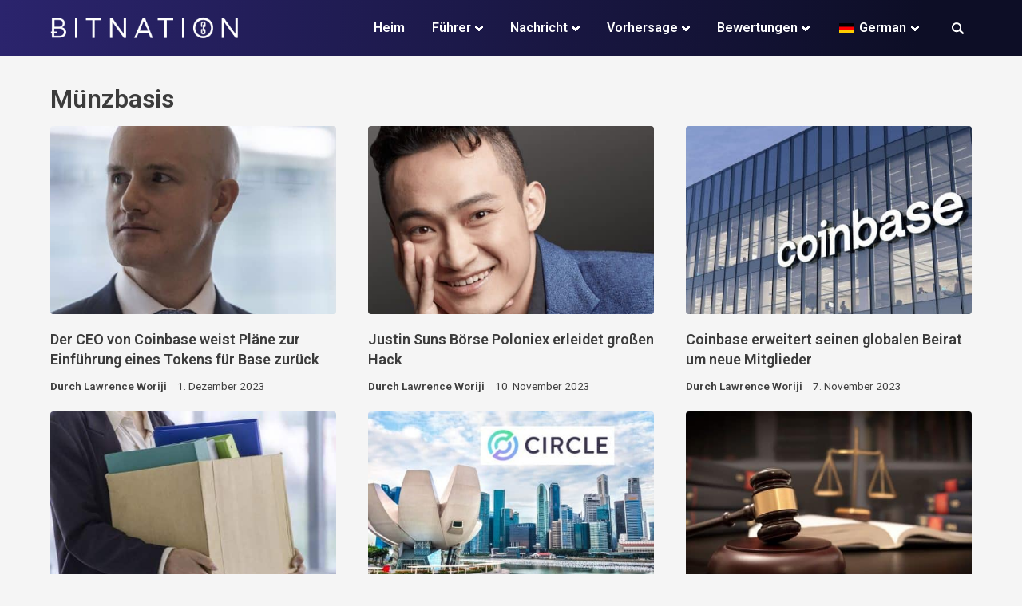

--- FILE ---
content_type: text/html; charset=UTF-8
request_url: https://bitnation.co/de/tag/coinbase/
body_size: 26000
content:
<!doctype html>
<html lang="de-DE">
<head><meta charset="UTF-8"><script>if(navigator.userAgent.match(/MSIE|Internet Explorer/i)||navigator.userAgent.match(/Trident\/7\..*?rv:11/i)){var href=document.location.href;if(!href.match(/[?&]nowprocket/)){if(href.indexOf("?")==-1){if(href.indexOf("#")==-1){document.location.href=href+"?nowprocket=1"}else{document.location.href=href.replace("#","?nowprocket=1#")}}else{if(href.indexOf("#")==-1){document.location.href=href+"&nowprocket=1"}else{document.location.href=href.replace("#","&nowprocket=1#")}}}}</script><script>(()=>{class RocketLazyLoadScripts{constructor(){this.v="2.0.3",this.userEvents=["keydown","keyup","mousedown","mouseup","mousemove","mouseover","mouseenter","mouseout","mouseleave","touchmove","touchstart","touchend","touchcancel","wheel","click","dblclick","input","visibilitychange"],this.attributeEvents=["onblur","onclick","oncontextmenu","ondblclick","onfocus","onmousedown","onmouseenter","onmouseleave","onmousemove","onmouseout","onmouseover","onmouseup","onmousewheel","onscroll","onsubmit"]}async t(){this.i(),this.o(),/iP(ad|hone)/.test(navigator.userAgent)&&this.h(),this.u(),this.l(this),this.m(),this.k(this),this.p(this),this._(),await Promise.all([this.R(),this.L()]),this.lastBreath=Date.now(),this.S(this),this.P(),this.D(),this.O(),this.M(),await this.C(this.delayedScripts.normal),await this.C(this.delayedScripts.defer),await this.C(this.delayedScripts.async),this.F("domReady"),await this.T(),await this.j(),await this.I(),this.F("windowLoad"),await this.A(),window.dispatchEvent(new Event("rocket-allScriptsLoaded")),this.everythingLoaded=!0,this.lastTouchEnd&&await new Promise((t=>setTimeout(t,500-Date.now()+this.lastTouchEnd))),this.H(),this.F("all"),this.U(),this.W()}i(){this.CSPIssue=sessionStorage.getItem("rocketCSPIssue"),document.addEventListener("securitypolicyviolation",(t=>{this.CSPIssue||"script-src-elem"!==t.violatedDirective||"data"!==t.blockedURI||(this.CSPIssue=!0,sessionStorage.setItem("rocketCSPIssue",!0))}),{isRocket:!0})}o(){window.addEventListener("pageshow",(t=>{this.persisted=t.persisted,this.realWindowLoadedFired=!0}),{isRocket:!0}),window.addEventListener("pagehide",(()=>{this.onFirstUserAction=null}),{isRocket:!0})}h(){let t;function e(e){t=e}window.addEventListener("touchstart",e,{isRocket:!0}),window.addEventListener("touchend",(function i(o){Math.abs(o.changedTouches[0].pageX-t.changedTouches[0].pageX)<10&&Math.abs(o.changedTouches[0].pageY-t.changedTouches[0].pageY)<10&&o.timeStamp-t.timeStamp<200&&(o.target.dispatchEvent(new PointerEvent("click",{target:o.target,bubbles:!0,cancelable:!0,detail:1})),event.preventDefault(),window.removeEventListener("touchstart",e,{isRocket:!0}),window.removeEventListener("touchend",i,{isRocket:!0}))}),{isRocket:!0})}q(t){this.userActionTriggered||("mousemove"!==t.type||this.firstMousemoveIgnored?"keyup"===t.type||"mouseover"===t.type||"mouseout"===t.type||(this.userActionTriggered=!0,this.onFirstUserAction&&this.onFirstUserAction()):this.firstMousemoveIgnored=!0),"click"===t.type&&t.preventDefault(),this.savedUserEvents.length>0&&(t.stopPropagation(),t.stopImmediatePropagation()),"touchstart"===this.lastEvent&&"touchend"===t.type&&(this.lastTouchEnd=Date.now()),"click"===t.type&&(this.lastTouchEnd=0),this.lastEvent=t.type,this.savedUserEvents.push(t)}u(){this.savedUserEvents=[],this.userEventHandler=this.q.bind(this),this.userEvents.forEach((t=>window.addEventListener(t,this.userEventHandler,{passive:!1,isRocket:!0})))}U(){this.userEvents.forEach((t=>window.removeEventListener(t,this.userEventHandler,{passive:!1,isRocket:!0}))),this.savedUserEvents.forEach((t=>{t.target.dispatchEvent(new window[t.constructor.name](t.type,t))}))}m(){this.eventsMutationObserver=new MutationObserver((t=>{const e="return false";for(const i of t){if("attributes"===i.type){const t=i.target.getAttribute(i.attributeName);t&&t!==e&&(i.target.setAttribute("data-rocket-"+i.attributeName,t),i.target["rocket"+i.attributeName]=new Function("event",t),i.target.setAttribute(i.attributeName,e))}"childList"===i.type&&i.addedNodes.forEach((t=>{if(t.nodeType===Node.ELEMENT_NODE)for(const i of t.attributes)this.attributeEvents.includes(i.name)&&i.value&&""!==i.value&&(t.setAttribute("data-rocket-"+i.name,i.value),t["rocket"+i.name]=new Function("event",i.value),t.setAttribute(i.name,e))}))}})),this.eventsMutationObserver.observe(document,{subtree:!0,childList:!0,attributeFilter:this.attributeEvents})}H(){this.eventsMutationObserver.disconnect(),this.attributeEvents.forEach((t=>{document.querySelectorAll("[data-rocket-"+t+"]").forEach((e=>{e.setAttribute(t,e.getAttribute("data-rocket-"+t)),e.removeAttribute("data-rocket-"+t)}))}))}k(t){Object.defineProperty(HTMLElement.prototype,"onclick",{get(){return this.rocketonclick||null},set(e){this.rocketonclick=e,this.setAttribute(t.everythingLoaded?"onclick":"data-rocket-onclick","this.rocketonclick(event)")}})}S(t){function e(e,i){let o=e[i];e[i]=null,Object.defineProperty(e,i,{get:()=>o,set(s){t.everythingLoaded?o=s:e["rocket"+i]=o=s}})}e(document,"onreadystatechange"),e(window,"onload"),e(window,"onpageshow");try{Object.defineProperty(document,"readyState",{get:()=>t.rocketReadyState,set(e){t.rocketReadyState=e},configurable:!0}),document.readyState="loading"}catch(t){console.log("WPRocket DJE readyState conflict, bypassing")}}l(t){this.originalAddEventListener=EventTarget.prototype.addEventListener,this.originalRemoveEventListener=EventTarget.prototype.removeEventListener,this.savedEventListeners=[],EventTarget.prototype.addEventListener=function(e,i,o){o&&o.isRocket||!t.B(e,this)&&!t.userEvents.includes(e)||t.B(e,this)&&!t.userActionTriggered||e.startsWith("rocket-")||t.everythingLoaded?t.originalAddEventListener.call(this,e,i,o):t.savedEventListeners.push({target:this,remove:!1,type:e,func:i,options:o})},EventTarget.prototype.removeEventListener=function(e,i,o){o&&o.isRocket||!t.B(e,this)&&!t.userEvents.includes(e)||t.B(e,this)&&!t.userActionTriggered||e.startsWith("rocket-")||t.everythingLoaded?t.originalRemoveEventListener.call(this,e,i,o):t.savedEventListeners.push({target:this,remove:!0,type:e,func:i,options:o})}}F(t){"all"===t&&(EventTarget.prototype.addEventListener=this.originalAddEventListener,EventTarget.prototype.removeEventListener=this.originalRemoveEventListener),this.savedEventListeners=this.savedEventListeners.filter((e=>{let i=e.type,o=e.target||window;return"domReady"===t&&"DOMContentLoaded"!==i&&"readystatechange"!==i||("windowLoad"===t&&"load"!==i&&"readystatechange"!==i&&"pageshow"!==i||(this.B(i,o)&&(i="rocket-"+i),e.remove?o.removeEventListener(i,e.func,e.options):o.addEventListener(i,e.func,e.options),!1))}))}p(t){let e;function i(e){return t.everythingLoaded?e:e.split(" ").map((t=>"load"===t||t.startsWith("load.")?"rocket-jquery-load":t)).join(" ")}function o(o){function s(e){const s=o.fn[e];o.fn[e]=o.fn.init.prototype[e]=function(){return this[0]===window&&t.userActionTriggered&&("string"==typeof arguments[0]||arguments[0]instanceof String?arguments[0]=i(arguments[0]):"object"==typeof arguments[0]&&Object.keys(arguments[0]).forEach((t=>{const e=arguments[0][t];delete arguments[0][t],arguments[0][i(t)]=e}))),s.apply(this,arguments),this}}if(o&&o.fn&&!t.allJQueries.includes(o)){const e={DOMContentLoaded:[],"rocket-DOMContentLoaded":[]};for(const t in e)document.addEventListener(t,(()=>{e[t].forEach((t=>t()))}),{isRocket:!0});o.fn.ready=o.fn.init.prototype.ready=function(i){function s(){parseInt(o.fn.jquery)>2?setTimeout((()=>i.bind(document)(o))):i.bind(document)(o)}return t.realDomReadyFired?!t.userActionTriggered||t.fauxDomReadyFired?s():e["rocket-DOMContentLoaded"].push(s):e.DOMContentLoaded.push(s),o([])},s("on"),s("one"),s("off"),t.allJQueries.push(o)}e=o}t.allJQueries=[],o(window.jQuery),Object.defineProperty(window,"jQuery",{get:()=>e,set(t){o(t)}})}P(){const t=new Map;document.write=document.writeln=function(e){const i=document.currentScript,o=document.createRange(),s=i.parentElement;let n=t.get(i);void 0===n&&(n=i.nextSibling,t.set(i,n));const c=document.createDocumentFragment();o.setStart(c,0),c.appendChild(o.createContextualFragment(e)),s.insertBefore(c,n)}}async R(){return new Promise((t=>{this.userActionTriggered?t():this.onFirstUserAction=t}))}async L(){return new Promise((t=>{document.addEventListener("DOMContentLoaded",(()=>{this.realDomReadyFired=!0,t()}),{isRocket:!0})}))}async I(){return this.realWindowLoadedFired?Promise.resolve():new Promise((t=>{window.addEventListener("load",t,{isRocket:!0})}))}M(){this.pendingScripts=[];this.scriptsMutationObserver=new MutationObserver((t=>{for(const e of t)e.addedNodes.forEach((t=>{"SCRIPT"!==t.tagName||t.noModule||t.isWPRocket||this.pendingScripts.push({script:t,promise:new Promise((e=>{const i=()=>{const i=this.pendingScripts.findIndex((e=>e.script===t));i>=0&&this.pendingScripts.splice(i,1),e()};t.addEventListener("load",i,{isRocket:!0}),t.addEventListener("error",i,{isRocket:!0}),setTimeout(i,1e3)}))})}))})),this.scriptsMutationObserver.observe(document,{childList:!0,subtree:!0})}async j(){await this.J(),this.pendingScripts.length?(await this.pendingScripts[0].promise,await this.j()):this.scriptsMutationObserver.disconnect()}D(){this.delayedScripts={normal:[],async:[],defer:[]},document.querySelectorAll("script[type$=rocketlazyloadscript]").forEach((t=>{t.hasAttribute("data-rocket-src")?t.hasAttribute("async")&&!1!==t.async?this.delayedScripts.async.push(t):t.hasAttribute("defer")&&!1!==t.defer||"module"===t.getAttribute("data-rocket-type")?this.delayedScripts.defer.push(t):this.delayedScripts.normal.push(t):this.delayedScripts.normal.push(t)}))}async _(){await this.L();let t=[];document.querySelectorAll("script[type$=rocketlazyloadscript][data-rocket-src]").forEach((e=>{let i=e.getAttribute("data-rocket-src");if(i&&!i.startsWith("data:")){i.startsWith("//")&&(i=location.protocol+i);try{const o=new URL(i).origin;o!==location.origin&&t.push({src:o,crossOrigin:e.crossOrigin||"module"===e.getAttribute("data-rocket-type")})}catch(t){}}})),t=[...new Map(t.map((t=>[JSON.stringify(t),t]))).values()],this.N(t,"preconnect")}async $(t){if(await this.G(),!0!==t.noModule||!("noModule"in HTMLScriptElement.prototype))return new Promise((e=>{let i;function o(){(i||t).setAttribute("data-rocket-status","executed"),e()}try{if(navigator.userAgent.includes("Firefox/")||""===navigator.vendor||this.CSPIssue)i=document.createElement("script"),[...t.attributes].forEach((t=>{let e=t.nodeName;"type"!==e&&("data-rocket-type"===e&&(e="type"),"data-rocket-src"===e&&(e="src"),i.setAttribute(e,t.nodeValue))})),t.text&&(i.text=t.text),t.nonce&&(i.nonce=t.nonce),i.hasAttribute("src")?(i.addEventListener("load",o,{isRocket:!0}),i.addEventListener("error",(()=>{i.setAttribute("data-rocket-status","failed-network"),e()}),{isRocket:!0}),setTimeout((()=>{i.isConnected||e()}),1)):(i.text=t.text,o()),i.isWPRocket=!0,t.parentNode.replaceChild(i,t);else{const i=t.getAttribute("data-rocket-type"),s=t.getAttribute("data-rocket-src");i?(t.type=i,t.removeAttribute("data-rocket-type")):t.removeAttribute("type"),t.addEventListener("load",o,{isRocket:!0}),t.addEventListener("error",(i=>{this.CSPIssue&&i.target.src.startsWith("data:")?(console.log("WPRocket: CSP fallback activated"),t.removeAttribute("src"),this.$(t).then(e)):(t.setAttribute("data-rocket-status","failed-network"),e())}),{isRocket:!0}),s?(t.fetchPriority="high",t.removeAttribute("data-rocket-src"),t.src=s):t.src="data:text/javascript;base64,"+window.btoa(unescape(encodeURIComponent(t.text)))}}catch(i){t.setAttribute("data-rocket-status","failed-transform"),e()}}));t.setAttribute("data-rocket-status","skipped")}async C(t){const e=t.shift();return e?(e.isConnected&&await this.$(e),this.C(t)):Promise.resolve()}O(){this.N([...this.delayedScripts.normal,...this.delayedScripts.defer,...this.delayedScripts.async],"preload")}N(t,e){this.trash=this.trash||[];let i=!0;var o=document.createDocumentFragment();t.forEach((t=>{const s=t.getAttribute&&t.getAttribute("data-rocket-src")||t.src;if(s&&!s.startsWith("data:")){const n=document.createElement("link");n.href=s,n.rel=e,"preconnect"!==e&&(n.as="script",n.fetchPriority=i?"high":"low"),t.getAttribute&&"module"===t.getAttribute("data-rocket-type")&&(n.crossOrigin=!0),t.crossOrigin&&(n.crossOrigin=t.crossOrigin),t.integrity&&(n.integrity=t.integrity),t.nonce&&(n.nonce=t.nonce),o.appendChild(n),this.trash.push(n),i=!1}})),document.head.appendChild(o)}W(){this.trash.forEach((t=>t.remove()))}async T(){try{document.readyState="interactive"}catch(t){}this.fauxDomReadyFired=!0;try{await this.G(),document.dispatchEvent(new Event("rocket-readystatechange")),await this.G(),document.rocketonreadystatechange&&document.rocketonreadystatechange(),await this.G(),document.dispatchEvent(new Event("rocket-DOMContentLoaded")),await this.G(),window.dispatchEvent(new Event("rocket-DOMContentLoaded"))}catch(t){console.error(t)}}async A(){try{document.readyState="complete"}catch(t){}try{await this.G(),document.dispatchEvent(new Event("rocket-readystatechange")),await this.G(),document.rocketonreadystatechange&&document.rocketonreadystatechange(),await this.G(),window.dispatchEvent(new Event("rocket-load")),await this.G(),window.rocketonload&&window.rocketonload(),await this.G(),this.allJQueries.forEach((t=>t(window).trigger("rocket-jquery-load"))),await this.G();const t=new Event("rocket-pageshow");t.persisted=this.persisted,window.dispatchEvent(t),await this.G(),window.rocketonpageshow&&window.rocketonpageshow({persisted:this.persisted})}catch(t){console.error(t)}}async G(){Date.now()-this.lastBreath>45&&(await this.J(),this.lastBreath=Date.now())}async J(){return document.hidden?new Promise((t=>setTimeout(t))):new Promise((t=>requestAnimationFrame(t)))}B(t,e){return e===document&&"readystatechange"===t||(e===document&&"DOMContentLoaded"===t||(e===window&&"DOMContentLoaded"===t||(e===window&&"load"===t||e===window&&"pageshow"===t)))}static run(){(new RocketLazyLoadScripts).t()}}RocketLazyLoadScripts.run()})();</script>
	
	<meta name="viewport" content="width=device-width, initial-scale=1">
	<link rel="profile" href="https://gmpg.org/xfn/11">
	
	<meta name='robots' content='index, follow, max-image-preview:large, max-snippet:-1, max-video-preview:-1' />
	<style>img:is([sizes="auto" i], [sizes^="auto," i]) { contain-intrinsic-size: 3000px 1500px }</style>
	
	<!-- This site is optimized with the Yoast SEO Premium plugin v26.4 (Yoast SEO v26.4) - https://yoast.com/wordpress/plugins/seo/ -->
	<title>Coinbase-Archiv – Bitnation</title><link rel="preload" data-rocket-preload as="style" href="https://fonts.googleapis.com/css?family=Roboto%3A400%2C600%2C700%2C800&#038;display=swap" /><style id="" media="print" onload="this.media='all'">/* cyrillic-ext */
@font-face {
  font-family: 'Roboto';
  font-style: normal;
  font-weight: 400;
  font-stretch: 100%;
  font-display: swap;
  src: url(/fonts.gstatic.com/s/roboto/v50/KFO7CnqEu92Fr1ME7kSn66aGLdTylUAMa3GUBHMdazTgWw.woff2) format('woff2');
  unicode-range: U+0460-052F, U+1C80-1C8A, U+20B4, U+2DE0-2DFF, U+A640-A69F, U+FE2E-FE2F;
}
/* cyrillic */
@font-face {
  font-family: 'Roboto';
  font-style: normal;
  font-weight: 400;
  font-stretch: 100%;
  font-display: swap;
  src: url(/fonts.gstatic.com/s/roboto/v50/KFO7CnqEu92Fr1ME7kSn66aGLdTylUAMa3iUBHMdazTgWw.woff2) format('woff2');
  unicode-range: U+0301, U+0400-045F, U+0490-0491, U+04B0-04B1, U+2116;
}
/* greek-ext */
@font-face {
  font-family: 'Roboto';
  font-style: normal;
  font-weight: 400;
  font-stretch: 100%;
  font-display: swap;
  src: url(/fonts.gstatic.com/s/roboto/v50/KFO7CnqEu92Fr1ME7kSn66aGLdTylUAMa3CUBHMdazTgWw.woff2) format('woff2');
  unicode-range: U+1F00-1FFF;
}
/* greek */
@font-face {
  font-family: 'Roboto';
  font-style: normal;
  font-weight: 400;
  font-stretch: 100%;
  font-display: swap;
  src: url(/fonts.gstatic.com/s/roboto/v50/KFO7CnqEu92Fr1ME7kSn66aGLdTylUAMa3-UBHMdazTgWw.woff2) format('woff2');
  unicode-range: U+0370-0377, U+037A-037F, U+0384-038A, U+038C, U+038E-03A1, U+03A3-03FF;
}
/* math */
@font-face {
  font-family: 'Roboto';
  font-style: normal;
  font-weight: 400;
  font-stretch: 100%;
  font-display: swap;
  src: url(/fonts.gstatic.com/s/roboto/v50/KFO7CnqEu92Fr1ME7kSn66aGLdTylUAMawCUBHMdazTgWw.woff2) format('woff2');
  unicode-range: U+0302-0303, U+0305, U+0307-0308, U+0310, U+0312, U+0315, U+031A, U+0326-0327, U+032C, U+032F-0330, U+0332-0333, U+0338, U+033A, U+0346, U+034D, U+0391-03A1, U+03A3-03A9, U+03B1-03C9, U+03D1, U+03D5-03D6, U+03F0-03F1, U+03F4-03F5, U+2016-2017, U+2034-2038, U+203C, U+2040, U+2043, U+2047, U+2050, U+2057, U+205F, U+2070-2071, U+2074-208E, U+2090-209C, U+20D0-20DC, U+20E1, U+20E5-20EF, U+2100-2112, U+2114-2115, U+2117-2121, U+2123-214F, U+2190, U+2192, U+2194-21AE, U+21B0-21E5, U+21F1-21F2, U+21F4-2211, U+2213-2214, U+2216-22FF, U+2308-230B, U+2310, U+2319, U+231C-2321, U+2336-237A, U+237C, U+2395, U+239B-23B7, U+23D0, U+23DC-23E1, U+2474-2475, U+25AF, U+25B3, U+25B7, U+25BD, U+25C1, U+25CA, U+25CC, U+25FB, U+266D-266F, U+27C0-27FF, U+2900-2AFF, U+2B0E-2B11, U+2B30-2B4C, U+2BFE, U+3030, U+FF5B, U+FF5D, U+1D400-1D7FF, U+1EE00-1EEFF;
}
/* symbols */
@font-face {
  font-family: 'Roboto';
  font-style: normal;
  font-weight: 400;
  font-stretch: 100%;
  font-display: swap;
  src: url(/fonts.gstatic.com/s/roboto/v50/KFO7CnqEu92Fr1ME7kSn66aGLdTylUAMaxKUBHMdazTgWw.woff2) format('woff2');
  unicode-range: U+0001-000C, U+000E-001F, U+007F-009F, U+20DD-20E0, U+20E2-20E4, U+2150-218F, U+2190, U+2192, U+2194-2199, U+21AF, U+21E6-21F0, U+21F3, U+2218-2219, U+2299, U+22C4-22C6, U+2300-243F, U+2440-244A, U+2460-24FF, U+25A0-27BF, U+2800-28FF, U+2921-2922, U+2981, U+29BF, U+29EB, U+2B00-2BFF, U+4DC0-4DFF, U+FFF9-FFFB, U+10140-1018E, U+10190-1019C, U+101A0, U+101D0-101FD, U+102E0-102FB, U+10E60-10E7E, U+1D2C0-1D2D3, U+1D2E0-1D37F, U+1F000-1F0FF, U+1F100-1F1AD, U+1F1E6-1F1FF, U+1F30D-1F30F, U+1F315, U+1F31C, U+1F31E, U+1F320-1F32C, U+1F336, U+1F378, U+1F37D, U+1F382, U+1F393-1F39F, U+1F3A7-1F3A8, U+1F3AC-1F3AF, U+1F3C2, U+1F3C4-1F3C6, U+1F3CA-1F3CE, U+1F3D4-1F3E0, U+1F3ED, U+1F3F1-1F3F3, U+1F3F5-1F3F7, U+1F408, U+1F415, U+1F41F, U+1F426, U+1F43F, U+1F441-1F442, U+1F444, U+1F446-1F449, U+1F44C-1F44E, U+1F453, U+1F46A, U+1F47D, U+1F4A3, U+1F4B0, U+1F4B3, U+1F4B9, U+1F4BB, U+1F4BF, U+1F4C8-1F4CB, U+1F4D6, U+1F4DA, U+1F4DF, U+1F4E3-1F4E6, U+1F4EA-1F4ED, U+1F4F7, U+1F4F9-1F4FB, U+1F4FD-1F4FE, U+1F503, U+1F507-1F50B, U+1F50D, U+1F512-1F513, U+1F53E-1F54A, U+1F54F-1F5FA, U+1F610, U+1F650-1F67F, U+1F687, U+1F68D, U+1F691, U+1F694, U+1F698, U+1F6AD, U+1F6B2, U+1F6B9-1F6BA, U+1F6BC, U+1F6C6-1F6CF, U+1F6D3-1F6D7, U+1F6E0-1F6EA, U+1F6F0-1F6F3, U+1F6F7-1F6FC, U+1F700-1F7FF, U+1F800-1F80B, U+1F810-1F847, U+1F850-1F859, U+1F860-1F887, U+1F890-1F8AD, U+1F8B0-1F8BB, U+1F8C0-1F8C1, U+1F900-1F90B, U+1F93B, U+1F946, U+1F984, U+1F996, U+1F9E9, U+1FA00-1FA6F, U+1FA70-1FA7C, U+1FA80-1FA89, U+1FA8F-1FAC6, U+1FACE-1FADC, U+1FADF-1FAE9, U+1FAF0-1FAF8, U+1FB00-1FBFF;
}
/* vietnamese */
@font-face {
  font-family: 'Roboto';
  font-style: normal;
  font-weight: 400;
  font-stretch: 100%;
  font-display: swap;
  src: url(/fonts.gstatic.com/s/roboto/v50/KFO7CnqEu92Fr1ME7kSn66aGLdTylUAMa3OUBHMdazTgWw.woff2) format('woff2');
  unicode-range: U+0102-0103, U+0110-0111, U+0128-0129, U+0168-0169, U+01A0-01A1, U+01AF-01B0, U+0300-0301, U+0303-0304, U+0308-0309, U+0323, U+0329, U+1EA0-1EF9, U+20AB;
}
/* latin-ext */
@font-face {
  font-family: 'Roboto';
  font-style: normal;
  font-weight: 400;
  font-stretch: 100%;
  font-display: swap;
  src: url(/fonts.gstatic.com/s/roboto/v50/KFO7CnqEu92Fr1ME7kSn66aGLdTylUAMa3KUBHMdazTgWw.woff2) format('woff2');
  unicode-range: U+0100-02BA, U+02BD-02C5, U+02C7-02CC, U+02CE-02D7, U+02DD-02FF, U+0304, U+0308, U+0329, U+1D00-1DBF, U+1E00-1E9F, U+1EF2-1EFF, U+2020, U+20A0-20AB, U+20AD-20C0, U+2113, U+2C60-2C7F, U+A720-A7FF;
}
/* latin */
@font-face {
  font-family: 'Roboto';
  font-style: normal;
  font-weight: 400;
  font-stretch: 100%;
  font-display: swap;
  src: url(/fonts.gstatic.com/s/roboto/v50/KFO7CnqEu92Fr1ME7kSn66aGLdTylUAMa3yUBHMdazQ.woff2) format('woff2');
  unicode-range: U+0000-00FF, U+0131, U+0152-0153, U+02BB-02BC, U+02C6, U+02DA, U+02DC, U+0304, U+0308, U+0329, U+2000-206F, U+20AC, U+2122, U+2191, U+2193, U+2212, U+2215, U+FEFF, U+FFFD;
}
/* cyrillic-ext */
@font-face {
  font-family: 'Roboto';
  font-style: normal;
  font-weight: 600;
  font-stretch: 100%;
  font-display: swap;
  src: url(/fonts.gstatic.com/s/roboto/v50/KFO7CnqEu92Fr1ME7kSn66aGLdTylUAMa3GUBHMdazTgWw.woff2) format('woff2');
  unicode-range: U+0460-052F, U+1C80-1C8A, U+20B4, U+2DE0-2DFF, U+A640-A69F, U+FE2E-FE2F;
}
/* cyrillic */
@font-face {
  font-family: 'Roboto';
  font-style: normal;
  font-weight: 600;
  font-stretch: 100%;
  font-display: swap;
  src: url(/fonts.gstatic.com/s/roboto/v50/KFO7CnqEu92Fr1ME7kSn66aGLdTylUAMa3iUBHMdazTgWw.woff2) format('woff2');
  unicode-range: U+0301, U+0400-045F, U+0490-0491, U+04B0-04B1, U+2116;
}
/* greek-ext */
@font-face {
  font-family: 'Roboto';
  font-style: normal;
  font-weight: 600;
  font-stretch: 100%;
  font-display: swap;
  src: url(/fonts.gstatic.com/s/roboto/v50/KFO7CnqEu92Fr1ME7kSn66aGLdTylUAMa3CUBHMdazTgWw.woff2) format('woff2');
  unicode-range: U+1F00-1FFF;
}
/* greek */
@font-face {
  font-family: 'Roboto';
  font-style: normal;
  font-weight: 600;
  font-stretch: 100%;
  font-display: swap;
  src: url(/fonts.gstatic.com/s/roboto/v50/KFO7CnqEu92Fr1ME7kSn66aGLdTylUAMa3-UBHMdazTgWw.woff2) format('woff2');
  unicode-range: U+0370-0377, U+037A-037F, U+0384-038A, U+038C, U+038E-03A1, U+03A3-03FF;
}
/* math */
@font-face {
  font-family: 'Roboto';
  font-style: normal;
  font-weight: 600;
  font-stretch: 100%;
  font-display: swap;
  src: url(/fonts.gstatic.com/s/roboto/v50/KFO7CnqEu92Fr1ME7kSn66aGLdTylUAMawCUBHMdazTgWw.woff2) format('woff2');
  unicode-range: U+0302-0303, U+0305, U+0307-0308, U+0310, U+0312, U+0315, U+031A, U+0326-0327, U+032C, U+032F-0330, U+0332-0333, U+0338, U+033A, U+0346, U+034D, U+0391-03A1, U+03A3-03A9, U+03B1-03C9, U+03D1, U+03D5-03D6, U+03F0-03F1, U+03F4-03F5, U+2016-2017, U+2034-2038, U+203C, U+2040, U+2043, U+2047, U+2050, U+2057, U+205F, U+2070-2071, U+2074-208E, U+2090-209C, U+20D0-20DC, U+20E1, U+20E5-20EF, U+2100-2112, U+2114-2115, U+2117-2121, U+2123-214F, U+2190, U+2192, U+2194-21AE, U+21B0-21E5, U+21F1-21F2, U+21F4-2211, U+2213-2214, U+2216-22FF, U+2308-230B, U+2310, U+2319, U+231C-2321, U+2336-237A, U+237C, U+2395, U+239B-23B7, U+23D0, U+23DC-23E1, U+2474-2475, U+25AF, U+25B3, U+25B7, U+25BD, U+25C1, U+25CA, U+25CC, U+25FB, U+266D-266F, U+27C0-27FF, U+2900-2AFF, U+2B0E-2B11, U+2B30-2B4C, U+2BFE, U+3030, U+FF5B, U+FF5D, U+1D400-1D7FF, U+1EE00-1EEFF;
}
/* symbols */
@font-face {
  font-family: 'Roboto';
  font-style: normal;
  font-weight: 600;
  font-stretch: 100%;
  font-display: swap;
  src: url(/fonts.gstatic.com/s/roboto/v50/KFO7CnqEu92Fr1ME7kSn66aGLdTylUAMaxKUBHMdazTgWw.woff2) format('woff2');
  unicode-range: U+0001-000C, U+000E-001F, U+007F-009F, U+20DD-20E0, U+20E2-20E4, U+2150-218F, U+2190, U+2192, U+2194-2199, U+21AF, U+21E6-21F0, U+21F3, U+2218-2219, U+2299, U+22C4-22C6, U+2300-243F, U+2440-244A, U+2460-24FF, U+25A0-27BF, U+2800-28FF, U+2921-2922, U+2981, U+29BF, U+29EB, U+2B00-2BFF, U+4DC0-4DFF, U+FFF9-FFFB, U+10140-1018E, U+10190-1019C, U+101A0, U+101D0-101FD, U+102E0-102FB, U+10E60-10E7E, U+1D2C0-1D2D3, U+1D2E0-1D37F, U+1F000-1F0FF, U+1F100-1F1AD, U+1F1E6-1F1FF, U+1F30D-1F30F, U+1F315, U+1F31C, U+1F31E, U+1F320-1F32C, U+1F336, U+1F378, U+1F37D, U+1F382, U+1F393-1F39F, U+1F3A7-1F3A8, U+1F3AC-1F3AF, U+1F3C2, U+1F3C4-1F3C6, U+1F3CA-1F3CE, U+1F3D4-1F3E0, U+1F3ED, U+1F3F1-1F3F3, U+1F3F5-1F3F7, U+1F408, U+1F415, U+1F41F, U+1F426, U+1F43F, U+1F441-1F442, U+1F444, U+1F446-1F449, U+1F44C-1F44E, U+1F453, U+1F46A, U+1F47D, U+1F4A3, U+1F4B0, U+1F4B3, U+1F4B9, U+1F4BB, U+1F4BF, U+1F4C8-1F4CB, U+1F4D6, U+1F4DA, U+1F4DF, U+1F4E3-1F4E6, U+1F4EA-1F4ED, U+1F4F7, U+1F4F9-1F4FB, U+1F4FD-1F4FE, U+1F503, U+1F507-1F50B, U+1F50D, U+1F512-1F513, U+1F53E-1F54A, U+1F54F-1F5FA, U+1F610, U+1F650-1F67F, U+1F687, U+1F68D, U+1F691, U+1F694, U+1F698, U+1F6AD, U+1F6B2, U+1F6B9-1F6BA, U+1F6BC, U+1F6C6-1F6CF, U+1F6D3-1F6D7, U+1F6E0-1F6EA, U+1F6F0-1F6F3, U+1F6F7-1F6FC, U+1F700-1F7FF, U+1F800-1F80B, U+1F810-1F847, U+1F850-1F859, U+1F860-1F887, U+1F890-1F8AD, U+1F8B0-1F8BB, U+1F8C0-1F8C1, U+1F900-1F90B, U+1F93B, U+1F946, U+1F984, U+1F996, U+1F9E9, U+1FA00-1FA6F, U+1FA70-1FA7C, U+1FA80-1FA89, U+1FA8F-1FAC6, U+1FACE-1FADC, U+1FADF-1FAE9, U+1FAF0-1FAF8, U+1FB00-1FBFF;
}
/* vietnamese */
@font-face {
  font-family: 'Roboto';
  font-style: normal;
  font-weight: 600;
  font-stretch: 100%;
  font-display: swap;
  src: url(/fonts.gstatic.com/s/roboto/v50/KFO7CnqEu92Fr1ME7kSn66aGLdTylUAMa3OUBHMdazTgWw.woff2) format('woff2');
  unicode-range: U+0102-0103, U+0110-0111, U+0128-0129, U+0168-0169, U+01A0-01A1, U+01AF-01B0, U+0300-0301, U+0303-0304, U+0308-0309, U+0323, U+0329, U+1EA0-1EF9, U+20AB;
}
/* latin-ext */
@font-face {
  font-family: 'Roboto';
  font-style: normal;
  font-weight: 600;
  font-stretch: 100%;
  font-display: swap;
  src: url(/fonts.gstatic.com/s/roboto/v50/KFO7CnqEu92Fr1ME7kSn66aGLdTylUAMa3KUBHMdazTgWw.woff2) format('woff2');
  unicode-range: U+0100-02BA, U+02BD-02C5, U+02C7-02CC, U+02CE-02D7, U+02DD-02FF, U+0304, U+0308, U+0329, U+1D00-1DBF, U+1E00-1E9F, U+1EF2-1EFF, U+2020, U+20A0-20AB, U+20AD-20C0, U+2113, U+2C60-2C7F, U+A720-A7FF;
}
/* latin */
@font-face {
  font-family: 'Roboto';
  font-style: normal;
  font-weight: 600;
  font-stretch: 100%;
  font-display: swap;
  src: url(/fonts.gstatic.com/s/roboto/v50/KFO7CnqEu92Fr1ME7kSn66aGLdTylUAMa3yUBHMdazQ.woff2) format('woff2');
  unicode-range: U+0000-00FF, U+0131, U+0152-0153, U+02BB-02BC, U+02C6, U+02DA, U+02DC, U+0304, U+0308, U+0329, U+2000-206F, U+20AC, U+2122, U+2191, U+2193, U+2212, U+2215, U+FEFF, U+FFFD;
}
/* cyrillic-ext */
@font-face {
  font-family: 'Roboto';
  font-style: normal;
  font-weight: 700;
  font-stretch: 100%;
  font-display: swap;
  src: url(/fonts.gstatic.com/s/roboto/v50/KFO7CnqEu92Fr1ME7kSn66aGLdTylUAMa3GUBHMdazTgWw.woff2) format('woff2');
  unicode-range: U+0460-052F, U+1C80-1C8A, U+20B4, U+2DE0-2DFF, U+A640-A69F, U+FE2E-FE2F;
}
/* cyrillic */
@font-face {
  font-family: 'Roboto';
  font-style: normal;
  font-weight: 700;
  font-stretch: 100%;
  font-display: swap;
  src: url(/fonts.gstatic.com/s/roboto/v50/KFO7CnqEu92Fr1ME7kSn66aGLdTylUAMa3iUBHMdazTgWw.woff2) format('woff2');
  unicode-range: U+0301, U+0400-045F, U+0490-0491, U+04B0-04B1, U+2116;
}
/* greek-ext */
@font-face {
  font-family: 'Roboto';
  font-style: normal;
  font-weight: 700;
  font-stretch: 100%;
  font-display: swap;
  src: url(/fonts.gstatic.com/s/roboto/v50/KFO7CnqEu92Fr1ME7kSn66aGLdTylUAMa3CUBHMdazTgWw.woff2) format('woff2');
  unicode-range: U+1F00-1FFF;
}
/* greek */
@font-face {
  font-family: 'Roboto';
  font-style: normal;
  font-weight: 700;
  font-stretch: 100%;
  font-display: swap;
  src: url(/fonts.gstatic.com/s/roboto/v50/KFO7CnqEu92Fr1ME7kSn66aGLdTylUAMa3-UBHMdazTgWw.woff2) format('woff2');
  unicode-range: U+0370-0377, U+037A-037F, U+0384-038A, U+038C, U+038E-03A1, U+03A3-03FF;
}
/* math */
@font-face {
  font-family: 'Roboto';
  font-style: normal;
  font-weight: 700;
  font-stretch: 100%;
  font-display: swap;
  src: url(/fonts.gstatic.com/s/roboto/v50/KFO7CnqEu92Fr1ME7kSn66aGLdTylUAMawCUBHMdazTgWw.woff2) format('woff2');
  unicode-range: U+0302-0303, U+0305, U+0307-0308, U+0310, U+0312, U+0315, U+031A, U+0326-0327, U+032C, U+032F-0330, U+0332-0333, U+0338, U+033A, U+0346, U+034D, U+0391-03A1, U+03A3-03A9, U+03B1-03C9, U+03D1, U+03D5-03D6, U+03F0-03F1, U+03F4-03F5, U+2016-2017, U+2034-2038, U+203C, U+2040, U+2043, U+2047, U+2050, U+2057, U+205F, U+2070-2071, U+2074-208E, U+2090-209C, U+20D0-20DC, U+20E1, U+20E5-20EF, U+2100-2112, U+2114-2115, U+2117-2121, U+2123-214F, U+2190, U+2192, U+2194-21AE, U+21B0-21E5, U+21F1-21F2, U+21F4-2211, U+2213-2214, U+2216-22FF, U+2308-230B, U+2310, U+2319, U+231C-2321, U+2336-237A, U+237C, U+2395, U+239B-23B7, U+23D0, U+23DC-23E1, U+2474-2475, U+25AF, U+25B3, U+25B7, U+25BD, U+25C1, U+25CA, U+25CC, U+25FB, U+266D-266F, U+27C0-27FF, U+2900-2AFF, U+2B0E-2B11, U+2B30-2B4C, U+2BFE, U+3030, U+FF5B, U+FF5D, U+1D400-1D7FF, U+1EE00-1EEFF;
}
/* symbols */
@font-face {
  font-family: 'Roboto';
  font-style: normal;
  font-weight: 700;
  font-stretch: 100%;
  font-display: swap;
  src: url(/fonts.gstatic.com/s/roboto/v50/KFO7CnqEu92Fr1ME7kSn66aGLdTylUAMaxKUBHMdazTgWw.woff2) format('woff2');
  unicode-range: U+0001-000C, U+000E-001F, U+007F-009F, U+20DD-20E0, U+20E2-20E4, U+2150-218F, U+2190, U+2192, U+2194-2199, U+21AF, U+21E6-21F0, U+21F3, U+2218-2219, U+2299, U+22C4-22C6, U+2300-243F, U+2440-244A, U+2460-24FF, U+25A0-27BF, U+2800-28FF, U+2921-2922, U+2981, U+29BF, U+29EB, U+2B00-2BFF, U+4DC0-4DFF, U+FFF9-FFFB, U+10140-1018E, U+10190-1019C, U+101A0, U+101D0-101FD, U+102E0-102FB, U+10E60-10E7E, U+1D2C0-1D2D3, U+1D2E0-1D37F, U+1F000-1F0FF, U+1F100-1F1AD, U+1F1E6-1F1FF, U+1F30D-1F30F, U+1F315, U+1F31C, U+1F31E, U+1F320-1F32C, U+1F336, U+1F378, U+1F37D, U+1F382, U+1F393-1F39F, U+1F3A7-1F3A8, U+1F3AC-1F3AF, U+1F3C2, U+1F3C4-1F3C6, U+1F3CA-1F3CE, U+1F3D4-1F3E0, U+1F3ED, U+1F3F1-1F3F3, U+1F3F5-1F3F7, U+1F408, U+1F415, U+1F41F, U+1F426, U+1F43F, U+1F441-1F442, U+1F444, U+1F446-1F449, U+1F44C-1F44E, U+1F453, U+1F46A, U+1F47D, U+1F4A3, U+1F4B0, U+1F4B3, U+1F4B9, U+1F4BB, U+1F4BF, U+1F4C8-1F4CB, U+1F4D6, U+1F4DA, U+1F4DF, U+1F4E3-1F4E6, U+1F4EA-1F4ED, U+1F4F7, U+1F4F9-1F4FB, U+1F4FD-1F4FE, U+1F503, U+1F507-1F50B, U+1F50D, U+1F512-1F513, U+1F53E-1F54A, U+1F54F-1F5FA, U+1F610, U+1F650-1F67F, U+1F687, U+1F68D, U+1F691, U+1F694, U+1F698, U+1F6AD, U+1F6B2, U+1F6B9-1F6BA, U+1F6BC, U+1F6C6-1F6CF, U+1F6D3-1F6D7, U+1F6E0-1F6EA, U+1F6F0-1F6F3, U+1F6F7-1F6FC, U+1F700-1F7FF, U+1F800-1F80B, U+1F810-1F847, U+1F850-1F859, U+1F860-1F887, U+1F890-1F8AD, U+1F8B0-1F8BB, U+1F8C0-1F8C1, U+1F900-1F90B, U+1F93B, U+1F946, U+1F984, U+1F996, U+1F9E9, U+1FA00-1FA6F, U+1FA70-1FA7C, U+1FA80-1FA89, U+1FA8F-1FAC6, U+1FACE-1FADC, U+1FADF-1FAE9, U+1FAF0-1FAF8, U+1FB00-1FBFF;
}
/* vietnamese */
@font-face {
  font-family: 'Roboto';
  font-style: normal;
  font-weight: 700;
  font-stretch: 100%;
  font-display: swap;
  src: url(/fonts.gstatic.com/s/roboto/v50/KFO7CnqEu92Fr1ME7kSn66aGLdTylUAMa3OUBHMdazTgWw.woff2) format('woff2');
  unicode-range: U+0102-0103, U+0110-0111, U+0128-0129, U+0168-0169, U+01A0-01A1, U+01AF-01B0, U+0300-0301, U+0303-0304, U+0308-0309, U+0323, U+0329, U+1EA0-1EF9, U+20AB;
}
/* latin-ext */
@font-face {
  font-family: 'Roboto';
  font-style: normal;
  font-weight: 700;
  font-stretch: 100%;
  font-display: swap;
  src: url(/fonts.gstatic.com/s/roboto/v50/KFO7CnqEu92Fr1ME7kSn66aGLdTylUAMa3KUBHMdazTgWw.woff2) format('woff2');
  unicode-range: U+0100-02BA, U+02BD-02C5, U+02C7-02CC, U+02CE-02D7, U+02DD-02FF, U+0304, U+0308, U+0329, U+1D00-1DBF, U+1E00-1E9F, U+1EF2-1EFF, U+2020, U+20A0-20AB, U+20AD-20C0, U+2113, U+2C60-2C7F, U+A720-A7FF;
}
/* latin */
@font-face {
  font-family: 'Roboto';
  font-style: normal;
  font-weight: 700;
  font-stretch: 100%;
  font-display: swap;
  src: url(/fonts.gstatic.com/s/roboto/v50/KFO7CnqEu92Fr1ME7kSn66aGLdTylUAMa3yUBHMdazQ.woff2) format('woff2');
  unicode-range: U+0000-00FF, U+0131, U+0152-0153, U+02BB-02BC, U+02C6, U+02DA, U+02DC, U+0304, U+0308, U+0329, U+2000-206F, U+20AC, U+2122, U+2191, U+2193, U+2212, U+2215, U+FEFF, U+FFFD;
}
/* cyrillic-ext */
@font-face {
  font-family: 'Roboto';
  font-style: normal;
  font-weight: 800;
  font-stretch: 100%;
  font-display: swap;
  src: url(/fonts.gstatic.com/s/roboto/v50/KFO7CnqEu92Fr1ME7kSn66aGLdTylUAMa3GUBHMdazTgWw.woff2) format('woff2');
  unicode-range: U+0460-052F, U+1C80-1C8A, U+20B4, U+2DE0-2DFF, U+A640-A69F, U+FE2E-FE2F;
}
/* cyrillic */
@font-face {
  font-family: 'Roboto';
  font-style: normal;
  font-weight: 800;
  font-stretch: 100%;
  font-display: swap;
  src: url(/fonts.gstatic.com/s/roboto/v50/KFO7CnqEu92Fr1ME7kSn66aGLdTylUAMa3iUBHMdazTgWw.woff2) format('woff2');
  unicode-range: U+0301, U+0400-045F, U+0490-0491, U+04B0-04B1, U+2116;
}
/* greek-ext */
@font-face {
  font-family: 'Roboto';
  font-style: normal;
  font-weight: 800;
  font-stretch: 100%;
  font-display: swap;
  src: url(/fonts.gstatic.com/s/roboto/v50/KFO7CnqEu92Fr1ME7kSn66aGLdTylUAMa3CUBHMdazTgWw.woff2) format('woff2');
  unicode-range: U+1F00-1FFF;
}
/* greek */
@font-face {
  font-family: 'Roboto';
  font-style: normal;
  font-weight: 800;
  font-stretch: 100%;
  font-display: swap;
  src: url(/fonts.gstatic.com/s/roboto/v50/KFO7CnqEu92Fr1ME7kSn66aGLdTylUAMa3-UBHMdazTgWw.woff2) format('woff2');
  unicode-range: U+0370-0377, U+037A-037F, U+0384-038A, U+038C, U+038E-03A1, U+03A3-03FF;
}
/* math */
@font-face {
  font-family: 'Roboto';
  font-style: normal;
  font-weight: 800;
  font-stretch: 100%;
  font-display: swap;
  src: url(/fonts.gstatic.com/s/roboto/v50/KFO7CnqEu92Fr1ME7kSn66aGLdTylUAMawCUBHMdazTgWw.woff2) format('woff2');
  unicode-range: U+0302-0303, U+0305, U+0307-0308, U+0310, U+0312, U+0315, U+031A, U+0326-0327, U+032C, U+032F-0330, U+0332-0333, U+0338, U+033A, U+0346, U+034D, U+0391-03A1, U+03A3-03A9, U+03B1-03C9, U+03D1, U+03D5-03D6, U+03F0-03F1, U+03F4-03F5, U+2016-2017, U+2034-2038, U+203C, U+2040, U+2043, U+2047, U+2050, U+2057, U+205F, U+2070-2071, U+2074-208E, U+2090-209C, U+20D0-20DC, U+20E1, U+20E5-20EF, U+2100-2112, U+2114-2115, U+2117-2121, U+2123-214F, U+2190, U+2192, U+2194-21AE, U+21B0-21E5, U+21F1-21F2, U+21F4-2211, U+2213-2214, U+2216-22FF, U+2308-230B, U+2310, U+2319, U+231C-2321, U+2336-237A, U+237C, U+2395, U+239B-23B7, U+23D0, U+23DC-23E1, U+2474-2475, U+25AF, U+25B3, U+25B7, U+25BD, U+25C1, U+25CA, U+25CC, U+25FB, U+266D-266F, U+27C0-27FF, U+2900-2AFF, U+2B0E-2B11, U+2B30-2B4C, U+2BFE, U+3030, U+FF5B, U+FF5D, U+1D400-1D7FF, U+1EE00-1EEFF;
}
/* symbols */
@font-face {
  font-family: 'Roboto';
  font-style: normal;
  font-weight: 800;
  font-stretch: 100%;
  font-display: swap;
  src: url(/fonts.gstatic.com/s/roboto/v50/KFO7CnqEu92Fr1ME7kSn66aGLdTylUAMaxKUBHMdazTgWw.woff2) format('woff2');
  unicode-range: U+0001-000C, U+000E-001F, U+007F-009F, U+20DD-20E0, U+20E2-20E4, U+2150-218F, U+2190, U+2192, U+2194-2199, U+21AF, U+21E6-21F0, U+21F3, U+2218-2219, U+2299, U+22C4-22C6, U+2300-243F, U+2440-244A, U+2460-24FF, U+25A0-27BF, U+2800-28FF, U+2921-2922, U+2981, U+29BF, U+29EB, U+2B00-2BFF, U+4DC0-4DFF, U+FFF9-FFFB, U+10140-1018E, U+10190-1019C, U+101A0, U+101D0-101FD, U+102E0-102FB, U+10E60-10E7E, U+1D2C0-1D2D3, U+1D2E0-1D37F, U+1F000-1F0FF, U+1F100-1F1AD, U+1F1E6-1F1FF, U+1F30D-1F30F, U+1F315, U+1F31C, U+1F31E, U+1F320-1F32C, U+1F336, U+1F378, U+1F37D, U+1F382, U+1F393-1F39F, U+1F3A7-1F3A8, U+1F3AC-1F3AF, U+1F3C2, U+1F3C4-1F3C6, U+1F3CA-1F3CE, U+1F3D4-1F3E0, U+1F3ED, U+1F3F1-1F3F3, U+1F3F5-1F3F7, U+1F408, U+1F415, U+1F41F, U+1F426, U+1F43F, U+1F441-1F442, U+1F444, U+1F446-1F449, U+1F44C-1F44E, U+1F453, U+1F46A, U+1F47D, U+1F4A3, U+1F4B0, U+1F4B3, U+1F4B9, U+1F4BB, U+1F4BF, U+1F4C8-1F4CB, U+1F4D6, U+1F4DA, U+1F4DF, U+1F4E3-1F4E6, U+1F4EA-1F4ED, U+1F4F7, U+1F4F9-1F4FB, U+1F4FD-1F4FE, U+1F503, U+1F507-1F50B, U+1F50D, U+1F512-1F513, U+1F53E-1F54A, U+1F54F-1F5FA, U+1F610, U+1F650-1F67F, U+1F687, U+1F68D, U+1F691, U+1F694, U+1F698, U+1F6AD, U+1F6B2, U+1F6B9-1F6BA, U+1F6BC, U+1F6C6-1F6CF, U+1F6D3-1F6D7, U+1F6E0-1F6EA, U+1F6F0-1F6F3, U+1F6F7-1F6FC, U+1F700-1F7FF, U+1F800-1F80B, U+1F810-1F847, U+1F850-1F859, U+1F860-1F887, U+1F890-1F8AD, U+1F8B0-1F8BB, U+1F8C0-1F8C1, U+1F900-1F90B, U+1F93B, U+1F946, U+1F984, U+1F996, U+1F9E9, U+1FA00-1FA6F, U+1FA70-1FA7C, U+1FA80-1FA89, U+1FA8F-1FAC6, U+1FACE-1FADC, U+1FADF-1FAE9, U+1FAF0-1FAF8, U+1FB00-1FBFF;
}
/* vietnamese */
@font-face {
  font-family: 'Roboto';
  font-style: normal;
  font-weight: 800;
  font-stretch: 100%;
  font-display: swap;
  src: url(/fonts.gstatic.com/s/roboto/v50/KFO7CnqEu92Fr1ME7kSn66aGLdTylUAMa3OUBHMdazTgWw.woff2) format('woff2');
  unicode-range: U+0102-0103, U+0110-0111, U+0128-0129, U+0168-0169, U+01A0-01A1, U+01AF-01B0, U+0300-0301, U+0303-0304, U+0308-0309, U+0323, U+0329, U+1EA0-1EF9, U+20AB;
}
/* latin-ext */
@font-face {
  font-family: 'Roboto';
  font-style: normal;
  font-weight: 800;
  font-stretch: 100%;
  font-display: swap;
  src: url(/fonts.gstatic.com/s/roboto/v50/KFO7CnqEu92Fr1ME7kSn66aGLdTylUAMa3KUBHMdazTgWw.woff2) format('woff2');
  unicode-range: U+0100-02BA, U+02BD-02C5, U+02C7-02CC, U+02CE-02D7, U+02DD-02FF, U+0304, U+0308, U+0329, U+1D00-1DBF, U+1E00-1E9F, U+1EF2-1EFF, U+2020, U+20A0-20AB, U+20AD-20C0, U+2113, U+2C60-2C7F, U+A720-A7FF;
}
/* latin */
@font-face {
  font-family: 'Roboto';
  font-style: normal;
  font-weight: 800;
  font-stretch: 100%;
  font-display: swap;
  src: url(/fonts.gstatic.com/s/roboto/v50/KFO7CnqEu92Fr1ME7kSn66aGLdTylUAMa3yUBHMdazQ.woff2) format('woff2');
  unicode-range: U+0000-00FF, U+0131, U+0152-0153, U+02BB-02BC, U+02C6, U+02DA, U+02DC, U+0304, U+0308, U+0329, U+2000-206F, U+20AC, U+2122, U+2191, U+2193, U+2212, U+2215, U+FEFF, U+FFFD;
}
</style><noscript><link rel="stylesheet" href="https://fonts.googleapis.com/css?family=Roboto%3A400%2C600%2C700%2C800&#038;display=swap" /></noscript>
	<link rel="canonical" href="https://bitnation.co/de/tag/coinbase/" />
	<link rel="next" href="https://bitnation.co/de/tag/coinbase/page/2/" />
	<meta property="og:locale" content="de_DE" />
	<meta property="og:type" content="article" />
	<meta property="og:title" content="Coinbase-Archiv – Bitnation" />
	<meta property="og:url" content="https://bitnation.co/de/tag/coinbase/" />
	<meta property="og:site_name" content="Bitnation" />
	<meta name="twitter:card" content="summary_large_image" />
	<meta name="twitter:site" content="@mybitnation" />
	<script type="application/ld+json" class="yoast-schema-graph">{
    "@context": "https:\/\/schema.org",
    "@graph": [
        {
            "@type": "CollectionPage",
            "@id": "https:\/\/bitnation.co\/tag\/coinbase\/",
            "url": "https:\/\/bitnation.co\/tag\/coinbase\/",
            "name": "Coinbase-Archive \u2013 Bitnation",
            "isPartOf": {
                "@id": "https:\/\/bitnation.co\/#website"
            },
            "primaryImageOfPage": {
                "@id": "https:\/\/bitnation.co\/tag\/coinbase\/#primaryimage"
            },
            "image": {
                "@id": "https:\/\/bitnation.co\/tag\/coinbase\/#primaryimage"
            },
            "thumbnailUrl": "https:\/\/bitnation.co\/wp-content\/uploads\/2023\/07\/coinbase-2.jpg",
            "inLanguage": "de-DE"
        },
        {
            "@type": "ImageObject",
            "inLanguage": "de-DE",
            "@id": "https:\/\/bitnation.co\/tag\/coinbase\/#primaryimage",
            "url": "https:\/\/bitnation.co\/wp-content\/uploads\/2023\/07\/coinbase-2.jpg",
            "contentUrl": "https:\/\/bitnation.co\/wp-content\/uploads\/2023\/07\/coinbase-2.jpg",
            "width": 1200,
            "height": 675,
            "caption": "Coinbase CEO Brian Armstrong is set to meet with the members of the New Democrat Coalition on July 19 behind closed doors."
        },
        {
            "@type": "WebSite",
            "@id": "https:\/\/bitnation.co\/#website",
            "url": "https:\/\/bitnation.co\/",
            "name": "Bitnation",
            "description": "",
            "publisher": {
                "@id": "https:\/\/bitnation.co\/#organization"
            },
            "potentialAction": [
                {
                    "@type": "SearchAction",
                    "target": {
                        "@type": "EntryPoint",
                        "urlTemplate": "https:\/\/bitnation.co\/?s={search_term_string}"
                    },
                    "query-input": {
                        "@type": "PropertyValueSpecification",
                        "valueRequired": true,
                        "valueName": "search_term_string"
                    }
                }
            ],
            "inLanguage": "de-DE"
        },
        {
            "@type": "Organization",
            "@id": "https:\/\/bitnation.co\/#organization",
            "name": "Bitnation",
            "url": "https:\/\/bitnation.co\/",
            "logo": {
                "@type": "ImageObject",
                "inLanguage": "de-DE",
                "@id": "https:\/\/bitnation.co\/#\/schema\/logo\/image\/",
                "url": "https:\/\/bitnation.co\/wp-content\/uploads\/2022\/09\/logo.png",
                "contentUrl": "https:\/\/bitnation.co\/wp-content\/uploads\/2022\/09\/logo.png",
                "width": 440,
                "height": 95,
                "caption": "Bitnation"
            },
            "image": {
                "@id": "https:\/\/bitnation.co\/#\/schema\/logo\/image\/"
            },
            "sameAs": [
                "https:\/\/www.facebook.com\/MyBitnation\/",
                "https:\/\/x.com\/mybitnation",
                "https:\/\/www.linkedin.com\/company\/bitnation\/"
            ]
        }
    ]
}</script>
	<!-- / Yoast SEO Premium plugin. -->


<link href='https://fonts.gstatic.com' crossorigin rel='preconnect' />
<link rel='stylesheet' id='wp-block-library-css' href='https://bitnation.co/wp-includes/css/dist/block-library/style.min.css?ver=6.8.3' media='all' />
<style id='classic-theme-styles-inline-css'>
/*! This file is auto-generated */
.wp-block-button__link{color:#fff;background-color:#32373c;border-radius:9999px;box-shadow:none;text-decoration:none;padding:calc(.667em + 2px) calc(1.333em + 2px);font-size:1.125em}.wp-block-file__button{background:#32373c;color:#fff;text-decoration:none}
</style>
<style id='wpjoli-joli-table-of-contents-style-inline-css'>


</style>
<style id='global-styles-inline-css'>
:root{--wp--preset--aspect-ratio--square: 1;--wp--preset--aspect-ratio--4-3: 4/3;--wp--preset--aspect-ratio--3-4: 3/4;--wp--preset--aspect-ratio--3-2: 3/2;--wp--preset--aspect-ratio--2-3: 2/3;--wp--preset--aspect-ratio--16-9: 16/9;--wp--preset--aspect-ratio--9-16: 9/16;--wp--preset--color--black: #000000;--wp--preset--color--cyan-bluish-gray: #abb8c3;--wp--preset--color--white: #ffffff;--wp--preset--color--pale-pink: #f78da7;--wp--preset--color--vivid-red: #cf2e2e;--wp--preset--color--luminous-vivid-orange: #ff6900;--wp--preset--color--luminous-vivid-amber: #fcb900;--wp--preset--color--light-green-cyan: #7bdcb5;--wp--preset--color--vivid-green-cyan: #00d084;--wp--preset--color--pale-cyan-blue: #8ed1fc;--wp--preset--color--vivid-cyan-blue: #0693e3;--wp--preset--color--vivid-purple: #9b51e0;--wp--preset--gradient--vivid-cyan-blue-to-vivid-purple: linear-gradient(135deg,rgba(6,147,227,1) 0%,rgb(155,81,224) 100%);--wp--preset--gradient--light-green-cyan-to-vivid-green-cyan: linear-gradient(135deg,rgb(122,220,180) 0%,rgb(0,208,130) 100%);--wp--preset--gradient--luminous-vivid-amber-to-luminous-vivid-orange: linear-gradient(135deg,rgba(252,185,0,1) 0%,rgba(255,105,0,1) 100%);--wp--preset--gradient--luminous-vivid-orange-to-vivid-red: linear-gradient(135deg,rgba(255,105,0,1) 0%,rgb(207,46,46) 100%);--wp--preset--gradient--very-light-gray-to-cyan-bluish-gray: linear-gradient(135deg,rgb(238,238,238) 0%,rgb(169,184,195) 100%);--wp--preset--gradient--cool-to-warm-spectrum: linear-gradient(135deg,rgb(74,234,220) 0%,rgb(151,120,209) 20%,rgb(207,42,186) 40%,rgb(238,44,130) 60%,rgb(251,105,98) 80%,rgb(254,248,76) 100%);--wp--preset--gradient--blush-light-purple: linear-gradient(135deg,rgb(255,206,236) 0%,rgb(152,150,240) 100%);--wp--preset--gradient--blush-bordeaux: linear-gradient(135deg,rgb(254,205,165) 0%,rgb(254,45,45) 50%,rgb(107,0,62) 100%);--wp--preset--gradient--luminous-dusk: linear-gradient(135deg,rgb(255,203,112) 0%,rgb(199,81,192) 50%,rgb(65,88,208) 100%);--wp--preset--gradient--pale-ocean: linear-gradient(135deg,rgb(255,245,203) 0%,rgb(182,227,212) 50%,rgb(51,167,181) 100%);--wp--preset--gradient--electric-grass: linear-gradient(135deg,rgb(202,248,128) 0%,rgb(113,206,126) 100%);--wp--preset--gradient--midnight: linear-gradient(135deg,rgb(2,3,129) 0%,rgb(40,116,252) 100%);--wp--preset--font-size--small: 13px;--wp--preset--font-size--medium: 20px;--wp--preset--font-size--large: 36px;--wp--preset--font-size--x-large: 42px;--wp--preset--spacing--20: 0.44rem;--wp--preset--spacing--30: 0.67rem;--wp--preset--spacing--40: 1rem;--wp--preset--spacing--50: 1.5rem;--wp--preset--spacing--60: 2.25rem;--wp--preset--spacing--70: 3.38rem;--wp--preset--spacing--80: 5.06rem;--wp--preset--shadow--natural: 6px 6px 9px rgba(0, 0, 0, 0.2);--wp--preset--shadow--deep: 12px 12px 50px rgba(0, 0, 0, 0.4);--wp--preset--shadow--sharp: 6px 6px 0px rgba(0, 0, 0, 0.2);--wp--preset--shadow--outlined: 6px 6px 0px -3px rgba(255, 255, 255, 1), 6px 6px rgba(0, 0, 0, 1);--wp--preset--shadow--crisp: 6px 6px 0px rgba(0, 0, 0, 1);}:where(.is-layout-flex){gap: 0.5em;}:where(.is-layout-grid){gap: 0.5em;}body .is-layout-flex{display: flex;}.is-layout-flex{flex-wrap: wrap;align-items: center;}.is-layout-flex > :is(*, div){margin: 0;}body .is-layout-grid{display: grid;}.is-layout-grid > :is(*, div){margin: 0;}:where(.wp-block-columns.is-layout-flex){gap: 2em;}:where(.wp-block-columns.is-layout-grid){gap: 2em;}:where(.wp-block-post-template.is-layout-flex){gap: 1.25em;}:where(.wp-block-post-template.is-layout-grid){gap: 1.25em;}.has-black-color{color: var(--wp--preset--color--black) !important;}.has-cyan-bluish-gray-color{color: var(--wp--preset--color--cyan-bluish-gray) !important;}.has-white-color{color: var(--wp--preset--color--white) !important;}.has-pale-pink-color{color: var(--wp--preset--color--pale-pink) !important;}.has-vivid-red-color{color: var(--wp--preset--color--vivid-red) !important;}.has-luminous-vivid-orange-color{color: var(--wp--preset--color--luminous-vivid-orange) !important;}.has-luminous-vivid-amber-color{color: var(--wp--preset--color--luminous-vivid-amber) !important;}.has-light-green-cyan-color{color: var(--wp--preset--color--light-green-cyan) !important;}.has-vivid-green-cyan-color{color: var(--wp--preset--color--vivid-green-cyan) !important;}.has-pale-cyan-blue-color{color: var(--wp--preset--color--pale-cyan-blue) !important;}.has-vivid-cyan-blue-color{color: var(--wp--preset--color--vivid-cyan-blue) !important;}.has-vivid-purple-color{color: var(--wp--preset--color--vivid-purple) !important;}.has-black-background-color{background-color: var(--wp--preset--color--black) !important;}.has-cyan-bluish-gray-background-color{background-color: var(--wp--preset--color--cyan-bluish-gray) !important;}.has-white-background-color{background-color: var(--wp--preset--color--white) !important;}.has-pale-pink-background-color{background-color: var(--wp--preset--color--pale-pink) !important;}.has-vivid-red-background-color{background-color: var(--wp--preset--color--vivid-red) !important;}.has-luminous-vivid-orange-background-color{background-color: var(--wp--preset--color--luminous-vivid-orange) !important;}.has-luminous-vivid-amber-background-color{background-color: var(--wp--preset--color--luminous-vivid-amber) !important;}.has-light-green-cyan-background-color{background-color: var(--wp--preset--color--light-green-cyan) !important;}.has-vivid-green-cyan-background-color{background-color: var(--wp--preset--color--vivid-green-cyan) !important;}.has-pale-cyan-blue-background-color{background-color: var(--wp--preset--color--pale-cyan-blue) !important;}.has-vivid-cyan-blue-background-color{background-color: var(--wp--preset--color--vivid-cyan-blue) !important;}.has-vivid-purple-background-color{background-color: var(--wp--preset--color--vivid-purple) !important;}.has-black-border-color{border-color: var(--wp--preset--color--black) !important;}.has-cyan-bluish-gray-border-color{border-color: var(--wp--preset--color--cyan-bluish-gray) !important;}.has-white-border-color{border-color: var(--wp--preset--color--white) !important;}.has-pale-pink-border-color{border-color: var(--wp--preset--color--pale-pink) !important;}.has-vivid-red-border-color{border-color: var(--wp--preset--color--vivid-red) !important;}.has-luminous-vivid-orange-border-color{border-color: var(--wp--preset--color--luminous-vivid-orange) !important;}.has-luminous-vivid-amber-border-color{border-color: var(--wp--preset--color--luminous-vivid-amber) !important;}.has-light-green-cyan-border-color{border-color: var(--wp--preset--color--light-green-cyan) !important;}.has-vivid-green-cyan-border-color{border-color: var(--wp--preset--color--vivid-green-cyan) !important;}.has-pale-cyan-blue-border-color{border-color: var(--wp--preset--color--pale-cyan-blue) !important;}.has-vivid-cyan-blue-border-color{border-color: var(--wp--preset--color--vivid-cyan-blue) !important;}.has-vivid-purple-border-color{border-color: var(--wp--preset--color--vivid-purple) !important;}.has-vivid-cyan-blue-to-vivid-purple-gradient-background{background: var(--wp--preset--gradient--vivid-cyan-blue-to-vivid-purple) !important;}.has-light-green-cyan-to-vivid-green-cyan-gradient-background{background: var(--wp--preset--gradient--light-green-cyan-to-vivid-green-cyan) !important;}.has-luminous-vivid-amber-to-luminous-vivid-orange-gradient-background{background: var(--wp--preset--gradient--luminous-vivid-amber-to-luminous-vivid-orange) !important;}.has-luminous-vivid-orange-to-vivid-red-gradient-background{background: var(--wp--preset--gradient--luminous-vivid-orange-to-vivid-red) !important;}.has-very-light-gray-to-cyan-bluish-gray-gradient-background{background: var(--wp--preset--gradient--very-light-gray-to-cyan-bluish-gray) !important;}.has-cool-to-warm-spectrum-gradient-background{background: var(--wp--preset--gradient--cool-to-warm-spectrum) !important;}.has-blush-light-purple-gradient-background{background: var(--wp--preset--gradient--blush-light-purple) !important;}.has-blush-bordeaux-gradient-background{background: var(--wp--preset--gradient--blush-bordeaux) !important;}.has-luminous-dusk-gradient-background{background: var(--wp--preset--gradient--luminous-dusk) !important;}.has-pale-ocean-gradient-background{background: var(--wp--preset--gradient--pale-ocean) !important;}.has-electric-grass-gradient-background{background: var(--wp--preset--gradient--electric-grass) !important;}.has-midnight-gradient-background{background: var(--wp--preset--gradient--midnight) !important;}.has-small-font-size{font-size: var(--wp--preset--font-size--small) !important;}.has-medium-font-size{font-size: var(--wp--preset--font-size--medium) !important;}.has-large-font-size{font-size: var(--wp--preset--font-size--large) !important;}.has-x-large-font-size{font-size: var(--wp--preset--font-size--x-large) !important;}
:where(.wp-block-post-template.is-layout-flex){gap: 1.25em;}:where(.wp-block-post-template.is-layout-grid){gap: 1.25em;}
:where(.wp-block-columns.is-layout-flex){gap: 2em;}:where(.wp-block-columns.is-layout-grid){gap: 2em;}
:root :where(.wp-block-pullquote){font-size: 1.5em;line-height: 1.6;}
</style>
<link data-minify="1" rel='stylesheet' id='dashicons-css' href='https://bitnation.co/wp-content/cache/min/1/wp-includes/css/dashicons.min.css?ver=1764037361' media='all' />
<link data-minify="1" rel='stylesheet' id='rmp-menu-styles-css' href='https://bitnation.co/wp-content/cache/min/1/wp-content/uploads/rmp-menu/css/rmp-menu.css?ver=1764037361' media='all' />
<link data-minify="1" rel='stylesheet' id='bitnation-style-css' href='https://bitnation.co/wp-content/cache/min/1/wp-content/themes/bitnation/style.css?ver=1764037361' media='all' />
<link data-minify="1" rel='stylesheet' id='bitnation-forkawesome-css' href='https://bitnation.co/wp-content/cache/min/1/wp-content/themes/bitnation/css/fork-awesome.min.css?ver=1764037361' media='all' />
<link data-minify="1" rel='stylesheet' id='trp-language-switcher-v2-css' href='https://bitnation.co/wp-content/cache/min/1/wp-content/plugins/translatepress-multilingual/assets/css/trp-language-switcher-v2.css?ver=1764037361' media='all' />
<script type="rocketlazyloadscript" data-rocket-src="https://bitnation.co/wp-includes/js/jquery/jquery.min.js?ver=3.7.1" id="jquery-core-js" data-rocket-defer defer></script>
<script type="rocketlazyloadscript" data-minify="1" data-rocket-src="https://bitnation.co/wp-content/cache/min/1/wp-content/plugins/translatepress-multilingual/assets/js/trp-frontend-language-switcher.js?ver=1764037361" id="trp-language-switcher-js-v2-js" data-rocket-defer defer></script>
<link rel="alternate" hreflang="en-US" href="https://bitnation.co/tag/coinbase/"/>
<link rel="alternate" hreflang="de-DE" href="https://bitnation.co/de/tag/coinbase/"/>
<link rel="alternate" hreflang="es-ES" href="https://bitnation.co/es/tag/coinbase/"/>
<link rel="alternate" hreflang="it-IT" href="https://bitnation.co/it/tag/coinbase/"/>
<link rel="alternate" hreflang="nl-NL" href="https://bitnation.co/nl/tag/coinbase/"/>
<link rel="alternate" hreflang="fr-FR" href="https://bitnation.co/fr/tag/coinbase/"/>
<link rel="alternate" hreflang="sv-SE" href="https://bitnation.co/sv/tag/coinbase/"/>
<link rel="alternate" hreflang="pl-PL" href="https://bitnation.co/pl/tag/coinbase/"/>
<link rel="alternate" hreflang="pt-PT" href="https://bitnation.co/pt/tag/coinbase/"/>
<link rel="alternate" hreflang="tr-TR" href="https://bitnation.co/tr/tag/coinbase/"/>
<link rel="alternate" hreflang="en" href="https://bitnation.co/tag/coinbase/"/>
<link rel="alternate" hreflang="de" href="https://bitnation.co/de/tag/coinbase/"/>
<link rel="alternate" hreflang="es" href="https://bitnation.co/es/tag/coinbase/"/>
<link rel="alternate" hreflang="it" href="https://bitnation.co/it/tag/coinbase/"/>
<link rel="alternate" hreflang="nl" href="https://bitnation.co/nl/tag/coinbase/"/>
<link rel="alternate" hreflang="fr" href="https://bitnation.co/fr/tag/coinbase/"/>
<link rel="alternate" hreflang="sv" href="https://bitnation.co/sv/tag/coinbase/"/>
<link rel="alternate" hreflang="pl" href="https://bitnation.co/pl/tag/coinbase/"/>
<link rel="alternate" hreflang="pt" href="https://bitnation.co/pt/tag/coinbase/"/>
<link rel="alternate" hreflang="tr" href="https://bitnation.co/tr/tag/coinbase/"/>
<link rel="alternate" hreflang="x-default" href="https://bitnation.co/tag/coinbase/"/>
		<style type="text/css">
					.site-title,
			.site-description {
				position: absolute;
				clip: rect(1px, 1px, 1px, 1px);
				}
					</style>
		<link rel="icon" href="https://bitnation.co/wp-content/uploads/2022/08/icon.png" sizes="32x32" />
<link rel="icon" href="https://bitnation.co/wp-content/uploads/2022/08/icon.png" sizes="192x192" />
<link rel="apple-touch-icon" href="https://bitnation.co/wp-content/uploads/2022/08/icon.png" />
<meta name="msapplication-TileImage" content="https://bitnation.co/wp-content/uploads/2022/08/icon.png" />
<noscript><style id="rocket-lazyload-nojs-css">.rll-youtube-player, [data-lazy-src]{display:none !important;}</style></noscript><meta name="generator" content="WP Rocket 3.18.3" data-wpr-features="wpr_delay_js wpr_defer_js wpr_minify_js wpr_lazyload_images wpr_image_dimensions wpr_minify_css wpr_preload_links wpr_desktop" /></head>

<div class="searchBox" style="display:none;">
	<h6>Suchen Sie Bitnation</h6>
	<span class="fa fa-close closing"></span>
	<form role="search" method="get" class="search-form" action="https://bitnation.co/de/" data-trp-original-action="https://bitnation.co/de/">
				<label>
					<span class="screen-reader-text" data-no-translation="" data-trp-gettext="">Suche nach:</span>
					<input type="search" class="search-field" placeholder="Suche …" value="" name="s" data-no-translation-placeholder="" />
				</label>
				<input type="submit" class="search-submit" value="Suche" data-no-translation-value="" />
			<input type="hidden" name="trp-form-language" value="de"/></form></div>
	
<body class="archive tag tag-coinbase tag-65 wp-custom-logo wp-theme-bitnation translatepress-de_DE hfeed">
<div data-rocket-location-hash="54257ff4dc2eb7aae68fa23eb5f11e06" id="page" class="site">
	<header data-rocket-location-hash="fc409f86088b20b81d38a444febf083b" id="masthead" class="site-header">
		<div data-rocket-location-hash="da9b8a0a47e66edb862dd368c9eb71d2" class="header_wrapper">
			<div class="header container-fluid position-relative">
				<div class="header_container row  flex-lg-nowrap">
					<div class="header_hamburger d-flex align-items-center">			<button type="button"  aria-controls="rmp-container-258" aria-label="Menü-Trigger" id="rmp_menu_trigger-258"  class="rmp_menu_trigger rmp-menu-trigger-boring">
								<span class="rmp-trigger-box">
									<span class="responsive-menu-pro-inner"></span>
								</span>
					</button>
						<div id="rmp-container-258" class="rmp-container rmp-container rmp-fade-left">
							<div id="rmp-menu-title-258" class="rmp-menu-title">
									<a href="/de/" target="_self" class="rmp-menu-title-link" id="rmp-menu-title-link">
										<img class="rmp-menu-title-image" src="data:image/svg+xml,%3Csvg%20xmlns=&#039;http://www.w3.org/2000/svg&#039;%20viewBox=&#039;0%200%20100%20100&#039;%3E%3C/svg%3E" alt="" width="100" height="100" data-lazy-src="https://bitnation.co/wp-content/uploads/2022/09/logo.png" /><noscript><img class="rmp-menu-title-image" src="https://bitnation.co/wp-content/uploads/2022/09/logo.png" alt="" width="100" height="100" /></noscript><span></span>					</a>
							</div>
			<div id="rmp-menu-wrap-258" class="rmp-menu-wrap"><ul id="rmp-menu-258" class="rmp-menu" role="menubar" aria-label="Manuelles Menü Mobil"><li id="rmp-menu-item-272" class="menu-item menu-item-type-post_type menu-item-object-page menu-item-home rmp-menu-item rmp-menu-top-level-item" role="none"><a  href="https://bitnation.co/de/"  class="rmp-menu-item-link"  role="menuitem"  >Heim</a></li><li id="rmp-menu-item-3162" class="menu-item menu-item-type-taxonomy menu-item-object-category menu-item-has-children rmp-menu-item rmp-menu-item-has-children rmp-menu-top-level-item" role="none"><a  href="https://bitnation.co/de/guides/"  class="rmp-menu-item-link"  role="menuitem"  >Führer<div class="rmp-menu-subarrow"><span class="rmp-font-icon dashicons dashicons-arrow-up-alt2"></span></div></a><ul aria-label="Führer"
            role="menu" data-depth="2"
            class="rmp-submenu rmp-submenu-depth-1"><li id="rmp-menu-item-3163" class="menu-item menu-item-type-post_type menu-item-object-post rmp-menu-item rmp-menu-sub-level-item" role="none"><a  href="https://bitnation.co/de/best-crypto-to-buy/"  class="rmp-menu-item-link"  role="menuitem"  >Beste Krypto zum Kaufen</a></li><li id="rmp-menu-item-4054" class="menu-item menu-item-type-post_type menu-item-object-post rmp-menu-item rmp-menu-sub-level-item" role="none"><a  href="https://bitnation.co/de/best-bitcoin-casinos-crypto-gambling/"  class="rmp-menu-item-link"  role="menuitem"  >Die besten Bitcoin-Casinos</a></li><li id="rmp-menu-item-3164" class="menu-item menu-item-type-post_type menu-item-object-post rmp-menu-item rmp-menu-sub-level-item" role="none"><a  href="https://bitnation.co/de/best-crypto-savings-accounts/"  class="rmp-menu-item-link"  role="menuitem"  >Die besten Krypto-Sparkonten</a></li><li id="rmp-menu-item-3372" class="menu-item menu-item-type-post_type menu-item-object-post rmp-menu-item rmp-menu-sub-level-item" role="none"><a  href="https://bitnation.co/de/how-to-make-money/"  class="rmp-menu-item-link"  role="menuitem"  >Wie man online Geld verdient</a></li></ul></li><li id="rmp-menu-item-261" class="menu-item menu-item-type-taxonomy menu-item-object-category menu-item-has-children rmp-menu-item rmp-menu-item-has-children rmp-menu-top-level-item" role="none"><a  href="https://bitnation.co/de/news/"  class="rmp-menu-item-link"  role="menuitem"  >Nachricht<div class="rmp-menu-subarrow"><span class="rmp-font-icon dashicons dashicons-arrow-up-alt2"></span></div></a><ul aria-label="Nachricht"
            role="menu" data-depth="2"
            class="rmp-submenu rmp-submenu-depth-1"><li id="rmp-menu-item-264" class="menu-item menu-item-type-taxonomy menu-item-object-category rmp-menu-item rmp-menu-sub-level-item" role="none"><a  href="https://bitnation.co/de/news/blockchain/"  class="rmp-menu-item-link"  role="menuitem"  >Blockchain</a></li><li id="rmp-menu-item-263" class="menu-item menu-item-type-taxonomy menu-item-object-category rmp-menu-item rmp-menu-sub-level-item" role="none"><a  href="https://bitnation.co/de/news/bitcoin/"  class="rmp-menu-item-link"  role="menuitem"  >Bitcoin</a></li><li id="rmp-menu-item-266" class="menu-item menu-item-type-taxonomy menu-item-object-category rmp-menu-item rmp-menu-sub-level-item" role="none"><a  href="https://bitnation.co/de/news/ethereum/"  class="rmp-menu-item-link"  role="menuitem"  >Äther</a></li><li id="rmp-menu-item-262" class="menu-item menu-item-type-taxonomy menu-item-object-category rmp-menu-item rmp-menu-sub-level-item" role="none"><a  href="https://bitnation.co/de/news/altcoins/"  class="rmp-menu-item-link"  role="menuitem"  >Altmünzen</a></li><li id="rmp-menu-item-267" class="menu-item menu-item-type-taxonomy menu-item-object-category rmp-menu-item rmp-menu-sub-level-item" role="none"><a  href="https://bitnation.co/de/news/markets/"  class="rmp-menu-item-link"  role="menuitem"  >Märkte</a></li><li id="rmp-menu-item-265" class="menu-item menu-item-type-taxonomy menu-item-object-category rmp-menu-item rmp-menu-sub-level-item" role="none"><a  href="https://bitnation.co/de/news/business/"  class="rmp-menu-item-link"  role="menuitem"  >Geschäft</a></li><li id="rmp-menu-item-268" class="menu-item menu-item-type-taxonomy menu-item-object-category rmp-menu-item rmp-menu-sub-level-item" role="none"><a  href="https://bitnation.co/de/news/technology/"  class="rmp-menu-item-link"  role="menuitem"  >Technologie</a></li></ul></li><li id="rmp-menu-item-275" class="menu-item menu-item-type-custom menu-item-object-custom menu-item-has-children rmp-menu-item rmp-menu-item-has-children rmp-menu-top-level-item" role="none"><a  href="/forecast/"  class="rmp-menu-item-link"  role="menuitem"  >Vorhersage<div class="rmp-menu-subarrow"><span class="rmp-font-icon dashicons dashicons-arrow-up-alt2"></span></div></a><ul aria-label="Vorhersage"
            role="menu" data-depth="2"
            class="rmp-submenu rmp-submenu-depth-1"><li id="rmp-menu-item-276" class="menu-item menu-item-type-custom menu-item-object-custom rmp-menu-item rmp-menu-sub-level-item" role="none"><a  href="/forecast/bitcoin-price-prediction/"  class="rmp-menu-item-link"  role="menuitem"  >Bitcoin (BTC)-Preisvorhersage</a></li><li id="rmp-menu-item-277" class="menu-item menu-item-type-custom menu-item-object-custom rmp-menu-item rmp-menu-sub-level-item" role="none"><a  href="/forecast/ethereum-price-prediction/"  class="rmp-menu-item-link"  role="menuitem"  >Ethereum (ETH) Preisprognose</a></li><li id="rmp-menu-item-278" class="menu-item menu-item-type-custom menu-item-object-custom rmp-menu-item rmp-menu-sub-level-item" role="none"><a  href="/forecast/bnb-price-prediction/"  class="rmp-menu-item-link"  role="menuitem"  >Binance Coin (BNB) Preisvorhersage</a></li><li id="rmp-menu-item-279" class="menu-item menu-item-type-custom menu-item-object-custom rmp-menu-item rmp-menu-sub-level-item" role="none"><a  href="/forecast/xrp-price-prediction/"  class="rmp-menu-item-link"  role="menuitem"  >Ripple (XRP) Preisvorhersage</a></li><li id="rmp-menu-item-280" class="menu-item menu-item-type-custom menu-item-object-custom rmp-menu-item rmp-menu-sub-level-item" role="none"><a  href="/forecast/cardano-price-prediction/"  class="rmp-menu-item-link"  role="menuitem"  >Cardano (ADA) Preisvorhersage</a></li><li id="rmp-menu-item-281" class="menu-item menu-item-type-custom menu-item-object-custom rmp-menu-item rmp-menu-sub-level-item" role="none"><a  href="/forecast/solana-price-prediction/"  class="rmp-menu-item-link"  role="menuitem"  >Solana (SOL) Preisvorhersage</a></li><li id="rmp-menu-item-282" class="menu-item menu-item-type-custom menu-item-object-custom rmp-menu-item rmp-menu-sub-level-item" role="none"><a  href="/forecast/dogecoin-price-prediction/"  class="rmp-menu-item-link"  role="menuitem"  >Dogecoin (DOGE) Preisvorhersage</a></li><li id="rmp-menu-item-283" class="menu-item menu-item-type-custom menu-item-object-custom rmp-menu-item rmp-menu-sub-level-item" role="none"><a  href="/forecast/polkadot-new-price-prediction/"  class="rmp-menu-item-link"  role="menuitem"  >Polkadot (DOT)-Preisvorhersage</a></li><li id="rmp-menu-item-284" class="menu-item menu-item-type-custom menu-item-object-custom rmp-menu-item rmp-menu-sub-level-item" role="none"><a  href="/forecast/polygon-price-prediction/"  class="rmp-menu-item-link"  role="menuitem"  >Polygon (MATIC) Preisvorhersage</a></li><li id="rmp-menu-item-285" class="menu-item menu-item-type-custom menu-item-object-custom rmp-menu-item rmp-menu-sub-level-item" role="none"><a  href="/forecast/shiba-inu-price-prediction/"  class="rmp-menu-item-link"  role="menuitem"  >Shiba Inu (SHIB) Preisvorhersage</a></li></ul></li><li id="rmp-menu-item-14" class="menu-item menu-item-type-taxonomy menu-item-object-category menu-item-has-children rmp-menu-item rmp-menu-item-has-children rmp-menu-top-level-item" role="none"><a  href="https://bitnation.co/de/reviews/"  class="rmp-menu-item-link"  role="menuitem"  >Bewertungen<div class="rmp-menu-subarrow"><span class="rmp-font-icon dashicons dashicons-arrow-up-alt2"></span></div></a><ul aria-label="Bewertungen"
            role="menu" data-depth="2"
            class="rmp-submenu rmp-submenu-depth-1"><li id="rmp-menu-item-270" class="menu-item menu-item-type-taxonomy menu-item-object-category rmp-menu-item rmp-menu-sub-level-item" role="none"><a  href="https://bitnation.co/de/reviews/robots/"  class="rmp-menu-item-link"  role="menuitem"  >Roboter</a></li><li id="rmp-menu-item-269" class="menu-item menu-item-type-taxonomy menu-item-object-category menu-item-has-children rmp-menu-item rmp-menu-item-has-children rmp-menu-sub-level-item" role="none"><a  href="https://bitnation.co/de/reviews/exchanges/"  class="rmp-menu-item-link"  role="menuitem"  >Börsen<div class="rmp-menu-subarrow"><span class="rmp-font-icon dashicons dashicons-arrow-up-alt2"></span></div></a><ul aria-label="Börsen"
            role="menu" data-depth="3"
            class="rmp-submenu rmp-submenu-depth-2"><li id="rmp-menu-item-3189" class="menu-item menu-item-type-post_type menu-item-object-post rmp-menu-item rmp-menu-sub-level-item" role="none"><a  href="https://bitnation.co/de/binance-review/"  class="rmp-menu-item-link"  role="menuitem"  >Binance-Rezension</a></li><li id="rmp-menu-item-3191" class="menu-item menu-item-type-post_type menu-item-object-post rmp-menu-item rmp-menu-sub-level-item" role="none"><a  href="https://bitnation.co/de/crypto-com/"  class="rmp-menu-item-link"  role="menuitem"  >Crypto.com-Rezension</a></li><li id="rmp-menu-item-3185" class="menu-item menu-item-type-post_type menu-item-object-post rmp-menu-item rmp-menu-sub-level-item" role="none"><a  href="https://bitnation.co/de/bitbuy-review/"  class="rmp-menu-item-link"  role="menuitem"  >Bitbuy-Rezension</a></li><li id="rmp-menu-item-3186" class="menu-item menu-item-type-post_type menu-item-object-post rmp-menu-item rmp-menu-sub-level-item" role="none"><a  href="https://bitnation.co/de/bitstamp-review/"  class="rmp-menu-item-link"  role="menuitem"  >Bitstamp-Rezension</a></li><li id="rmp-menu-item-3187" class="menu-item menu-item-type-post_type menu-item-object-post rmp-menu-item rmp-menu-sub-level-item" role="none"><a  href="https://bitnation.co/de/kraken-review/"  class="rmp-menu-item-link"  role="menuitem"  >Kraken-Rezension</a></li><li id="rmp-menu-item-3188" class="menu-item menu-item-type-post_type menu-item-object-post rmp-menu-item rmp-menu-sub-level-item" role="none"><a  href="https://bitnation.co/de/coinspot-review/"  class="rmp-menu-item-link"  role="menuitem"  >CoinSpot-Rezension</a></li><li id="rmp-menu-item-3190" class="menu-item menu-item-type-post_type menu-item-object-post rmp-menu-item rmp-menu-sub-level-item" role="none"><a  href="https://bitnation.co/de/robinhood-review/"  class="rmp-menu-item-link"  role="menuitem"  >Robinhood-Rezension</a></li></ul></li><li id="rmp-menu-item-271" class="menu-item menu-item-type-taxonomy menu-item-object-category rmp-menu-item rmp-menu-sub-level-item" role="none"><a  href="https://bitnation.co/de/reviews/wallets/"  class="rmp-menu-item-link"  role="menuitem"  >Geldbörsen</a></li></ul></li><li id="rmp-menu-item-468" class="trp-language-switcher-container trp-menu-ls-item trp-menu-ls-desktop current-language-menu-item menu-item menu-item-type-post_type menu-item-object-language_switcher menu-item-has-children rmp-menu-item rmp-menu-item-has-children rmp-menu-top-level-item" role="none"><a  href="https://bitnation.co/de/tag/coinbase/"  class="rmp-menu-item-link"  role="menuitem"  ><span class="trp-menu-ls-label" data-no-translation title="German"><img src="https://bitnation.co/wp-content/plugins/translatepress-multilingual/assets/flags/4x3/de_DE.svg" class="trp-flag-image" alt="" role="presentation"  decoding="async" width="18" height="14" /> <span class="trp-ls-language-name">German</span></span><div class="rmp-menu-subarrow"><span class="rmp-font-icon dashicons dashicons-arrow-up-alt2"></span></div></a><ul aria-label="&lt;span class=&quot;trp-menu-ls-label&quot; data-no-translation title=&quot;German&quot;&gt;&lt;img src=&quot;https://bitnation.co/wp-content/plugins/translatepress-multilingual/assets/flags/4x3/de_DE.svg&quot; class=&quot;trp-flag-image&quot; alt=&quot;&quot; role=&quot;presentation&quot; loading=&quot;lazy&quot; decoding=&quot;async&quot; width=&quot;18&quot; height=&quot;14&quot; /&gt; &lt;span class=&quot;trp-ls-language-name&quot;&gt;German&lt;/span&gt;&lt;/span&gt;"
            role="menu" data-depth="2"
            class="rmp-submenu rmp-submenu-depth-1"><li id="rmp-menu-item-470" class="trp-language-switcher-container trp-menu-ls-item trp-menu-ls-desktop menu-item menu-item-type-post_type menu-item-object-language_switcher rmp-menu-item rmp-menu-sub-level-item" role="none"><a  href="https://bitnation.co/tag/coinbase/"  class="rmp-menu-item-link"  role="menuitem"  ><span class="trp-menu-ls-label" data-no-translation title="English"><img src="https://bitnation.co/wp-content/plugins/translatepress-multilingual/assets/flags/4x3/en_US.svg" class="trp-flag-image" alt="" role="presentation"  decoding="async" width="18" height="14" /> <span class="trp-ls-language-name">English</span></span></a></li><li id="rmp-menu-item-488" class="trp-language-switcher-container trp-menu-ls-item trp-menu-ls-desktop menu-item menu-item-type-post_type menu-item-object-language_switcher rmp-menu-item rmp-menu-sub-level-item" role="none"><a  href="https://bitnation.co/es/tag/coinbase/"  class="rmp-menu-item-link"  role="menuitem"  ><span class="trp-menu-ls-label" data-no-translation title="Spanish"><img src="https://bitnation.co/wp-content/plugins/translatepress-multilingual/assets/flags/4x3/es_ES.svg" class="trp-flag-image" alt="" role="presentation"  decoding="async" width="18" height="14" /> <span class="trp-ls-language-name">Spanish</span></span></a></li><li id="rmp-menu-item-485" class="trp-language-switcher-container trp-menu-ls-item trp-menu-ls-desktop menu-item menu-item-type-post_type menu-item-object-language_switcher rmp-menu-item rmp-menu-sub-level-item" role="none"><a  href="https://bitnation.co/fr/tag/coinbase/"  class="rmp-menu-item-link"  role="menuitem"  ><span class="trp-menu-ls-label" data-no-translation title="French"><img src="https://bitnation.co/wp-content/plugins/translatepress-multilingual/assets/flags/4x3/fr_FR.svg" class="trp-flag-image" alt="" role="presentation"  decoding="async" width="18" height="14" /> <span class="trp-ls-language-name">French</span></span></a></li><li id="rmp-menu-item-487" class="trp-language-switcher-container trp-menu-ls-item trp-menu-ls-desktop menu-item menu-item-type-post_type menu-item-object-language_switcher rmp-menu-item rmp-menu-sub-level-item" role="none"><a  href="https://bitnation.co/it/tag/coinbase/"  class="rmp-menu-item-link"  role="menuitem"  ><span class="trp-menu-ls-label" data-no-translation title="Italian"><img src="https://bitnation.co/wp-content/plugins/translatepress-multilingual/assets/flags/4x3/it_IT.svg" class="trp-flag-image" alt="" role="presentation"  decoding="async" width="18" height="14" /> <span class="trp-ls-language-name">Italian</span></span></a></li><li id="rmp-menu-item-480" class="trp-language-switcher-container trp-menu-ls-item trp-menu-ls-desktop menu-item menu-item-type-post_type menu-item-object-language_switcher rmp-menu-item rmp-menu-sub-level-item" role="none"><a  href="https://bitnation.co/tr/tag/coinbase/"  class="rmp-menu-item-link"  role="menuitem"  ><span class="trp-menu-ls-label" data-no-translation title="Turkish"><img src="https://bitnation.co/wp-content/plugins/translatepress-multilingual/assets/flags/4x3/tr_TR.svg" class="trp-flag-image" alt="" role="presentation"  decoding="async" width="18" height="14" /> <span class="trp-ls-language-name">Turkish</span></span></a></li><li id="rmp-menu-item-486" class="trp-language-switcher-container trp-menu-ls-item trp-menu-ls-desktop menu-item menu-item-type-post_type menu-item-object-language_switcher rmp-menu-item rmp-menu-sub-level-item" role="none"><a  href="https://bitnation.co/nl/tag/coinbase/"  class="rmp-menu-item-link"  role="menuitem"  ><span class="trp-menu-ls-label" data-no-translation title="Dutch"><img src="https://bitnation.co/wp-content/plugins/translatepress-multilingual/assets/flags/4x3/nl_NL.svg" class="trp-flag-image" alt="" role="presentation"  decoding="async" width="18" height="14" /> <span class="trp-ls-language-name">Dutch</span></span></a></li><li id="rmp-menu-item-484" class="trp-language-switcher-container trp-menu-ls-item trp-menu-ls-desktop menu-item menu-item-type-post_type menu-item-object-language_switcher rmp-menu-item rmp-menu-sub-level-item" role="none"><a  href="https://bitnation.co/sv/tag/coinbase/"  class="rmp-menu-item-link"  role="menuitem"  ><span class="trp-menu-ls-label" data-no-translation title="Swedish"><img src="https://bitnation.co/wp-content/plugins/translatepress-multilingual/assets/flags/4x3/sv_SE.svg" class="trp-flag-image" alt="" role="presentation"  decoding="async" width="18" height="14" /> <span class="trp-ls-language-name">Swedish</span></span></a></li><li id="rmp-menu-item-482" class="trp-language-switcher-container trp-menu-ls-item trp-menu-ls-desktop menu-item menu-item-type-post_type menu-item-object-language_switcher rmp-menu-item rmp-menu-sub-level-item" role="none"><a  href="https://bitnation.co/pt/tag/coinbase/"  class="rmp-menu-item-link"  role="menuitem"  ><span class="trp-menu-ls-label" data-no-translation title="Portuguese"><img src="https://bitnation.co/wp-content/plugins/translatepress-multilingual/assets/flags/4x3/pt_PT.svg" class="trp-flag-image" alt="" role="presentation"  decoding="async" width="18" height="14" /> <span class="trp-ls-language-name">Portuguese</span></span></a></li><li id="rmp-menu-item-483" class="trp-language-switcher-container trp-menu-ls-item trp-menu-ls-desktop menu-item menu-item-type-post_type menu-item-object-language_switcher rmp-menu-item rmp-menu-sub-level-item" role="none"><a  href="https://bitnation.co/pl/tag/coinbase/"  class="rmp-menu-item-link"  role="menuitem"  ><span class="trp-menu-ls-label" data-no-translation title="Polish"><img src="https://bitnation.co/wp-content/plugins/translatepress-multilingual/assets/flags/4x3/pl_PL.svg" class="trp-flag-image" alt="" role="presentation"  decoding="async" width="18" height="14" /> <span class="trp-ls-language-name">Polish</span></span></a></li></ul></li></ul></div>			</div>
			</div>
					<div class="site-branding">
						<a href="https://bitnation.co/de/" class="custom-logo-link" rel="home"><img width="319" height="56" src="data:image/svg+xml,%3Csvg%20xmlns=&#039;http://www.w3.org/2000/svg&#039;%20viewBox=&#039;0%200%20319%2056&#039;%3E%3C/svg%3E" class="custom-logo" alt="Bitnation" decoding="async" data-lazy-srcset="https://bitnation.co/wp-content/uploads/2022/09/bitnation-logo-w.png 319w, https://bitnation.co/wp-content/uploads/2022/09/bitnation-logo-w-300x53.png 300w" data-lazy-sizes="(max-width: 319px) 100vw, 319px" data-lazy-src="https://bitnation.co/wp-content/uploads/2022/09/bitnation-logo-w.png" /><noscript><img width="319" height="56" src="https://bitnation.co/wp-content/uploads/2022/09/bitnation-logo-w.png" class="custom-logo" alt="Bitnation" decoding="async" srcset="https://bitnation.co/wp-content/uploads/2022/09/bitnation-logo-w.png 319w, https://bitnation.co/wp-content/uploads/2022/09/bitnation-logo-w-300x53.png 300w" sizes="(max-width: 319px) 100vw, 319px" /></noscript></a>							<p class="site-title"><a href="https://bitnation.co/de/" rel="home">Bitnation</a></p>
												</div><!-- .site-branding -->

					<nav id="site-navigation" class="main-navigation">
						<button class="menu-toggle" aria-controls="primary-menu" aria-expanded="false" data-no-translation="" data-trp-gettext="">Hauptmenü</button>
						<div class="menu-menu-1-container"><ul id="primary-menu" class="menu"><li id="menu-item-272" class="menu-item menu-item-type-post_type menu-item-object-page menu-item-home menu-item-272"><a href="https://bitnation.co/de/">Heim</a></li>
<li id="menu-item-3162" class="menu-item menu-item-type-taxonomy menu-item-object-category menu-item-has-children menu-item-3162"><a href="https://bitnation.co/de/guides/">Führer</a>
<ul class="sub-menu">
	<li id="menu-item-3163" class="menu-item menu-item-type-post_type menu-item-object-post menu-item-3163"><a href="https://bitnation.co/de/best-crypto-to-buy/">Beste Krypto zum Kaufen</a></li>
	<li id="menu-item-4054" class="menu-item menu-item-type-post_type menu-item-object-post menu-item-4054"><a href="https://bitnation.co/de/best-bitcoin-casinos-crypto-gambling/">Die besten Bitcoin-Casinos</a></li>
	<li id="menu-item-3164" class="menu-item menu-item-type-post_type menu-item-object-post menu-item-3164"><a href="https://bitnation.co/de/best-crypto-savings-accounts/">Die besten Krypto-Sparkonten</a></li>
	<li id="menu-item-3372" class="menu-item menu-item-type-post_type menu-item-object-post menu-item-3372"><a href="https://bitnation.co/de/how-to-make-money/">Wie man online Geld verdient</a></li>
</ul>
</li>
<li id="menu-item-261" class="menu-item menu-item-type-taxonomy menu-item-object-category menu-item-has-children menu-item-261"><a href="https://bitnation.co/de/news/">Nachricht</a>
<ul class="sub-menu">
	<li id="menu-item-264" class="menu-item menu-item-type-taxonomy menu-item-object-category menu-item-264"><a href="https://bitnation.co/de/news/blockchain/">Blockchain</a></li>
	<li id="menu-item-263" class="menu-item menu-item-type-taxonomy menu-item-object-category menu-item-263"><a href="https://bitnation.co/de/news/bitcoin/">Bitcoin</a></li>
	<li id="menu-item-266" class="menu-item menu-item-type-taxonomy menu-item-object-category menu-item-266"><a href="https://bitnation.co/de/news/ethereum/">Äther</a></li>
	<li id="menu-item-262" class="menu-item menu-item-type-taxonomy menu-item-object-category menu-item-262"><a href="https://bitnation.co/de/news/altcoins/">Altmünzen</a></li>
	<li id="menu-item-267" class="menu-item menu-item-type-taxonomy menu-item-object-category menu-item-267"><a href="https://bitnation.co/de/news/markets/">Märkte</a></li>
	<li id="menu-item-265" class="menu-item menu-item-type-taxonomy menu-item-object-category menu-item-265"><a href="https://bitnation.co/de/news/business/">Geschäft</a></li>
	<li id="menu-item-268" class="menu-item menu-item-type-taxonomy menu-item-object-category menu-item-268"><a href="https://bitnation.co/de/news/technology/">Technologie</a></li>
</ul>
</li>
<li id="menu-item-275" class="menu-item menu-item-type-custom menu-item-object-custom menu-item-has-children menu-item-275"><a href="/forecast/">Vorhersage</a>
<ul class="sub-menu">
	<li id="menu-item-276" class="menu-item menu-item-type-custom menu-item-object-custom menu-item-276"><a href="/forecast/bitcoin-price-prediction/">Bitcoin (BTC)-Preisvorhersage</a></li>
	<li id="menu-item-277" class="menu-item menu-item-type-custom menu-item-object-custom menu-item-277"><a href="/forecast/ethereum-price-prediction/">Ethereum (ETH) Preisprognose</a></li>
	<li id="menu-item-278" class="menu-item menu-item-type-custom menu-item-object-custom menu-item-278"><a href="/forecast/bnb-price-prediction/">Binance Coin (BNB) Preisvorhersage</a></li>
	<li id="menu-item-279" class="menu-item menu-item-type-custom menu-item-object-custom menu-item-279"><a href="/forecast/xrp-price-prediction/">Ripple (XRP) Preisvorhersage</a></li>
	<li id="menu-item-280" class="menu-item menu-item-type-custom menu-item-object-custom menu-item-280"><a href="/forecast/cardano-price-prediction/">Cardano (ADA) Preisvorhersage</a></li>
	<li id="menu-item-281" class="menu-item menu-item-type-custom menu-item-object-custom menu-item-281"><a href="/forecast/solana-price-prediction/">Solana (SOL) Preisvorhersage</a></li>
	<li id="menu-item-282" class="menu-item menu-item-type-custom menu-item-object-custom menu-item-282"><a href="/forecast/dogecoin-price-prediction/">Dogecoin (DOGE) Preisvorhersage</a></li>
	<li id="menu-item-283" class="menu-item menu-item-type-custom menu-item-object-custom menu-item-283"><a href="/forecast/polkadot-new-price-prediction/">Polkadot (DOT)-Preisvorhersage</a></li>
	<li id="menu-item-284" class="menu-item menu-item-type-custom menu-item-object-custom menu-item-284"><a href="/forecast/polygon-price-prediction/">Polygon (MATIC) Preisvorhersage</a></li>
	<li id="menu-item-285" class="menu-item menu-item-type-custom menu-item-object-custom menu-item-285"><a href="/forecast/shiba-inu-price-prediction/">Shiba Inu (SHIB) Preisvorhersage</a></li>
</ul>
</li>
<li id="menu-item-14" class="menu-item menu-item-type-taxonomy menu-item-object-category menu-item-has-children menu-item-14"><a href="https://bitnation.co/de/reviews/">Bewertungen</a>
<ul class="sub-menu">
	<li id="menu-item-270" class="menu-item menu-item-type-taxonomy menu-item-object-category menu-item-270"><a href="https://bitnation.co/de/reviews/robots/">Roboter</a></li>
	<li id="menu-item-269" class="menu-item menu-item-type-taxonomy menu-item-object-category menu-item-has-children menu-item-269"><a href="https://bitnation.co/de/reviews/exchanges/">Börsen</a>
	<ul class="sub-menu">
		<li id="menu-item-3189" class="menu-item menu-item-type-post_type menu-item-object-post menu-item-3189"><a href="https://bitnation.co/de/binance-review/">Binance-Rezension</a></li>
		<li id="menu-item-3191" class="menu-item menu-item-type-post_type menu-item-object-post menu-item-3191"><a href="https://bitnation.co/de/crypto-com/">Crypto.com-Rezension</a></li>
		<li id="menu-item-3185" class="menu-item menu-item-type-post_type menu-item-object-post menu-item-3185"><a href="https://bitnation.co/de/bitbuy-review/">Bitbuy-Rezension</a></li>
		<li id="menu-item-3186" class="menu-item menu-item-type-post_type menu-item-object-post menu-item-3186"><a href="https://bitnation.co/de/bitstamp-review/">Bitstamp-Rezension</a></li>
		<li id="menu-item-3187" class="menu-item menu-item-type-post_type menu-item-object-post menu-item-3187"><a href="https://bitnation.co/de/kraken-review/">Kraken-Rezension</a></li>
		<li id="menu-item-3188" class="menu-item menu-item-type-post_type menu-item-object-post menu-item-3188"><a href="https://bitnation.co/de/coinspot-review/">CoinSpot-Rezension</a></li>
		<li id="menu-item-3190" class="menu-item menu-item-type-post_type menu-item-object-post menu-item-3190"><a href="https://bitnation.co/de/robinhood-review/">Robinhood-Rezension</a></li>
	</ul>
</li>
	<li id="menu-item-271" class="menu-item menu-item-type-taxonomy menu-item-object-category menu-item-271"><a href="https://bitnation.co/de/reviews/wallets/">Geldbörsen</a></li>
</ul>
</li>
<li id="menu-item-468" class="trp-language-switcher-container trp-menu-ls-item trp-menu-ls-desktop current-language-menu-item menu-item menu-item-type-post_type menu-item-object-language_switcher menu-item-has-children menu-item-468"><a href="https://bitnation.co/de/tag/coinbase/"><span class="trp-menu-ls-label" data-no-translation title="German"><img src="https://bitnation.co/wp-content/plugins/translatepress-multilingual/assets/flags/4x3/de_DE.svg" class="trp-flag-image" alt="" role="presentation"  decoding="async" width="18" height="14" /> <span class="trp-ls-language-name">German</span></span></a>
<ul class="sub-menu">
	<li id="menu-item-470" class="trp-language-switcher-container trp-menu-ls-item trp-menu-ls-desktop menu-item menu-item-type-post_type menu-item-object-language_switcher menu-item-470"><a href="https://bitnation.co/tag/coinbase/"><span class="trp-menu-ls-label" data-no-translation title="English"><img src="https://bitnation.co/wp-content/plugins/translatepress-multilingual/assets/flags/4x3/en_US.svg" class="trp-flag-image" alt="" role="presentation"  decoding="async" width="18" height="14" /> <span class="trp-ls-language-name">English</span></span></a></li>
	<li id="menu-item-488" class="trp-language-switcher-container trp-menu-ls-item trp-menu-ls-desktop menu-item menu-item-type-post_type menu-item-object-language_switcher menu-item-488"><a href="https://bitnation.co/es/tag/coinbase/"><span class="trp-menu-ls-label" data-no-translation title="Spanish"><img src="https://bitnation.co/wp-content/plugins/translatepress-multilingual/assets/flags/4x3/es_ES.svg" class="trp-flag-image" alt="" role="presentation"  decoding="async" width="18" height="14" /> <span class="trp-ls-language-name">Spanish</span></span></a></li>
	<li id="menu-item-485" class="trp-language-switcher-container trp-menu-ls-item trp-menu-ls-desktop menu-item menu-item-type-post_type menu-item-object-language_switcher menu-item-485"><a href="https://bitnation.co/fr/tag/coinbase/"><span class="trp-menu-ls-label" data-no-translation title="French"><img src="https://bitnation.co/wp-content/plugins/translatepress-multilingual/assets/flags/4x3/fr_FR.svg" class="trp-flag-image" alt="" role="presentation"  decoding="async" width="18" height="14" /> <span class="trp-ls-language-name">French</span></span></a></li>
	<li id="menu-item-487" class="trp-language-switcher-container trp-menu-ls-item trp-menu-ls-desktop menu-item menu-item-type-post_type menu-item-object-language_switcher menu-item-487"><a href="https://bitnation.co/it/tag/coinbase/"><span class="trp-menu-ls-label" data-no-translation title="Italian"><img src="https://bitnation.co/wp-content/plugins/translatepress-multilingual/assets/flags/4x3/it_IT.svg" class="trp-flag-image" alt="" role="presentation"  decoding="async" width="18" height="14" /> <span class="trp-ls-language-name">Italian</span></span></a></li>
	<li id="menu-item-480" class="trp-language-switcher-container trp-menu-ls-item trp-menu-ls-desktop menu-item menu-item-type-post_type menu-item-object-language_switcher menu-item-480"><a href="https://bitnation.co/tr/tag/coinbase/"><span class="trp-menu-ls-label" data-no-translation title="Turkish"><img src="https://bitnation.co/wp-content/plugins/translatepress-multilingual/assets/flags/4x3/tr_TR.svg" class="trp-flag-image" alt="" role="presentation"  decoding="async" width="18" height="14" /> <span class="trp-ls-language-name">Turkish</span></span></a></li>
	<li id="menu-item-486" class="trp-language-switcher-container trp-menu-ls-item trp-menu-ls-desktop menu-item menu-item-type-post_type menu-item-object-language_switcher menu-item-486"><a href="https://bitnation.co/nl/tag/coinbase/"><span class="trp-menu-ls-label" data-no-translation title="Dutch"><img src="https://bitnation.co/wp-content/plugins/translatepress-multilingual/assets/flags/4x3/nl_NL.svg" class="trp-flag-image" alt="" role="presentation"  decoding="async" width="18" height="14" /> <span class="trp-ls-language-name">Dutch</span></span></a></li>
	<li id="menu-item-484" class="trp-language-switcher-container trp-menu-ls-item trp-menu-ls-desktop menu-item menu-item-type-post_type menu-item-object-language_switcher menu-item-484"><a href="https://bitnation.co/sv/tag/coinbase/"><span class="trp-menu-ls-label" data-no-translation title="Swedish"><img src="https://bitnation.co/wp-content/plugins/translatepress-multilingual/assets/flags/4x3/sv_SE.svg" class="trp-flag-image" alt="" role="presentation"  decoding="async" width="18" height="14" /> <span class="trp-ls-language-name">Swedish</span></span></a></li>
	<li id="menu-item-482" class="trp-language-switcher-container trp-menu-ls-item trp-menu-ls-desktop menu-item menu-item-type-post_type menu-item-object-language_switcher menu-item-482"><a href="https://bitnation.co/pt/tag/coinbase/"><span class="trp-menu-ls-label" data-no-translation title="Portuguese"><img src="https://bitnation.co/wp-content/plugins/translatepress-multilingual/assets/flags/4x3/pt_PT.svg" class="trp-flag-image" alt="" role="presentation"  decoding="async" width="18" height="14" /> <span class="trp-ls-language-name">Portuguese</span></span></a></li>
	<li id="menu-item-483" class="trp-language-switcher-container trp-menu-ls-item trp-menu-ls-desktop menu-item menu-item-type-post_type menu-item-object-language_switcher menu-item-483"><a href="https://bitnation.co/pl/tag/coinbase/"><span class="trp-menu-ls-label" data-no-translation title="Polish"><img src="https://bitnation.co/wp-content/plugins/translatepress-multilingual/assets/flags/4x3/pl_PL.svg" class="trp-flag-image" alt="" role="presentation"  decoding="async" width="18" height="14" /> <span class="trp-ls-language-name">Polish</span></span></a></li>
</ul>
</li>
</ul></div>						<div class="header_search d-flex align-items-center">
							<button type="button" class="btn header_buttons p-1 toggle_searchbar header-auto-close-toggle collapsed" data-bs-toggle="collapse" href="#search-bar-wrapper-mobile" role="button" aria-expanded="false" aria-controls="search-bar-wrapper-mobile">
								<img width="512" height="512" src="/wp-content/themes/bitnation/img/search.svg" class="header_search-icon header_desk-search-icon lazyloaded" alt="Suchsymbol" data-ll-status="loaded">
							</button>
						</div>
					</nav><!-- #site-navigation -->
					<div class="headerSpace d-flex align-items-center justify-content-between">
					</div>
				</div>
			</div>
		</div>
	</header><!-- #masthead -->
	<main data-rocket-location-hash="6e5961a7f07002a87d72c3d55c699759">
		<header data-rocket-location-hash="06b9dcc31928270569c6ffa6b5d9538c" class="page-header">
		<h1>
					Münzbasis						</h1>
		</header>
				<div data-rocket-location-hash="d97cb2c42789c4caa9d4a2d7fa486cb6" class="archive_description">
					</div>
		        <div data-rocket-location-hash="ca23f7c07336b7cf8c7766d2ffffc9d9" class="container">
		        <article class="row">
        	<a class="post-thumbnail" href="https://bitnation.co/de/coinbase-ceo-dismisses-plans-to-launch-a-token-for-base/">
				<img width="500" height="330" src="data:image/svg+xml,%3Csvg%20xmlns='http://www.w3.org/2000/svg'%20viewBox='0%200%20500%20330'%3E%3C/svg%3E" class="attachment-thumbnail size-thumbnail wp-post-image" alt="Der CEO von Coinbase weist Pläne zur Einführung eines Tokens für Base zurück" decoding="async" fetchpriority="high" data-lazy-src="https://bitnation.co/wp-content/uploads/2023/07/coinbase-2-500x330.jpg" /><noscript><img width="500" height="330" src="https://bitnation.co/wp-content/uploads/2023/07/coinbase-2-500x330.jpg" class="attachment-thumbnail size-thumbnail wp-post-image" alt="Der CEO von Coinbase weist Pläne zur Einführung eines Tokens für Base zurück" decoding="async" fetchpriority="high" /></noscript>			</a>
            <h2 class="entry-title"><a href="https://bitnation.co/de/coinbase-ceo-dismisses-plans-to-launch-a-token-for-base/" rel="bookmark">Der CEO von Coinbase weist Pläne zur Einführung eines Tokens für Base zurück</a></h2>			<div class="published">
				<strong>Durch <a href="https://bitnation.co/de/author/lawrence-woriji/">Lawrence Woriji</a></strong> <time class="timeago" datetime="2023-12-01T19:14:54+00:00">1. Dezember 2023</time>
			</div>
        </article>
                <article class="row">
        	<a class="post-thumbnail" href="https://bitnation.co/de/justin-suns-exchange-poloniex-suffers-huge-hack/">
				<img width="500" height="330" src="data:image/svg+xml,%3Csvg%20xmlns='http://www.w3.org/2000/svg'%20viewBox='0%200%20500%20330'%3E%3C/svg%3E" class="attachment-thumbnail size-thumbnail wp-post-image" alt="Justin Suns Börse Poloniex erleidet großen Hack" decoding="async" data-lazy-src="https://bitnation.co/wp-content/uploads/2022/10/justin-sun-500x330.jpg" /><noscript><img width="500" height="330" src="https://bitnation.co/wp-content/uploads/2022/10/justin-sun-500x330.jpg" class="attachment-thumbnail size-thumbnail wp-post-image" alt="Justin Suns Börse Poloniex erleidet großen Hack" decoding="async" /></noscript>			</a>
            <h2 class="entry-title"><a href="https://bitnation.co/de/justin-suns-exchange-poloniex-suffers-huge-hack/" rel="bookmark">Justin Suns Börse Poloniex erleidet großen Hack</a></h2>			<div class="published">
				<strong>Durch <a href="https://bitnation.co/de/author/lawrence-woriji/">Lawrence Woriji</a></strong> <time class="timeago" datetime="2023-11-10T19:10:11+00:00">10. November 2023</time>
			</div>
        </article>
                <article class="row">
        	<a class="post-thumbnail" href="https://bitnation.co/de/coinbase-expands-its-global-advisory-council-with-new-members/">
				<img width="500" height="330" src="data:image/svg+xml,%3Csvg%20xmlns='http://www.w3.org/2000/svg'%20viewBox='0%200%20500%20330'%3E%3C/svg%3E" class="attachment-thumbnail size-thumbnail wp-post-image" alt="Coinbase erweitert seinen globalen Beirat um neue Mitglieder" decoding="async" data-lazy-src="https://bitnation.co/wp-content/uploads/2023/07/Coinbase-500x330.jpg" /><noscript><img width="500" height="330" src="https://bitnation.co/wp-content/uploads/2023/07/Coinbase-500x330.jpg" class="attachment-thumbnail size-thumbnail wp-post-image" alt="Coinbase erweitert seinen globalen Beirat um neue Mitglieder" decoding="async" /></noscript>			</a>
            <h2 class="entry-title"><a href="https://bitnation.co/de/coinbase-expands-its-global-advisory-council-with-new-members/" rel="bookmark">Coinbase erweitert seinen globalen Beirat um neue Mitglieder</a></h2>			<div class="published">
				<strong>Durch <a href="https://bitnation.co/de/author/lawrence-woriji/">Lawrence Woriji</a></strong> <time class="timeago" datetime="2023-11-07T20:06:08+00:00">7. November 2023</time>
			</div>
        </article>
                <article class="row">
        	<a class="post-thumbnail" href="https://bitnation.co/de/opensea-lays-off-50-of-its-work-force/">
				<img width="500" height="330" src="data:image/svg+xml,%3Csvg%20xmlns='http://www.w3.org/2000/svg'%20viewBox='0%200%20500%20330'%3E%3C/svg%3E" class="attachment-thumbnail size-thumbnail wp-post-image" alt="OpenSea entlässt 50% seiner Belegschaft" decoding="async" data-lazy-src="https://bitnation.co/wp-content/uploads/2023/01/layoff-500x330.jpeg" /><noscript><img width="500" height="330" src="https://bitnation.co/wp-content/uploads/2023/01/layoff-500x330.jpeg" class="attachment-thumbnail size-thumbnail wp-post-image" alt="OpenSea entlässt 50% seiner Belegschaft" decoding="async" /></noscript>			</a>
            <h2 class="entry-title"><a href="https://bitnation.co/de/opensea-lays-off-50-of-its-work-force/" rel="bookmark">OpenSea entlässt 50% seiner Belegschaft</a></h2>			<div class="published">
				<strong>Durch <a href="https://bitnation.co/de/author/lawrence-woriji/">Lawrence Woriji</a></strong> <time class="timeago" datetime="2023-11-03T22:53:18+00:00">3. November 2023</time>
			</div>
        </article>
                <article class="row">
        	<a class="post-thumbnail" href="https://bitnation.co/de/circle-withdraws-support-for-individual-accounts/">
				<img width="500" height="330" src="data:image/svg+xml,%3Csvg%20xmlns='http://www.w3.org/2000/svg'%20viewBox='0%200%20500%20330'%3E%3C/svg%3E" class="attachment-thumbnail size-thumbnail wp-post-image" alt="Circle stellt die Unterstützung für Einzelkonten ein" decoding="async" data-lazy-src="https://bitnation.co/wp-content/uploads/2022/11/Circle-500x330.jpg" /><noscript><img width="500" height="330" src="https://bitnation.co/wp-content/uploads/2022/11/Circle-500x330.jpg" class="attachment-thumbnail size-thumbnail wp-post-image" alt="Circle stellt die Unterstützung für Einzelkonten ein" decoding="async" /></noscript>			</a>
            <h2 class="entry-title"><a href="https://bitnation.co/de/circle-withdraws-support-for-individual-accounts/" rel="bookmark">Circle stellt die Unterstützung für Einzelkonten ein</a></h2>			<div class="published">
				<strong>Durch <a href="https://bitnation.co/de/author/lawrence-woriji/">Lawrence Woriji</a></strong> <time class="timeago" datetime="2023-10-31T21:25:01+00:00">31. Oktober 2023</time>
			</div>
        </article>
                <article class="row">
        	<a class="post-thumbnail" href="https://bitnation.co/de/sec-asks-judge-to-deny-coinbases-motion-to-dismiss-lawsuit/">
				<img width="500" height="330" src="data:image/svg+xml,%3Csvg%20xmlns='http://www.w3.org/2000/svg'%20viewBox='0%200%20500%20330'%3E%3C/svg%3E" class="attachment-thumbnail size-thumbnail wp-post-image" alt="SEC fordert Richter auf, den Antrag von Coinbase auf Abweisung der Klage abzulehnen" decoding="async" data-lazy-src="https://bitnation.co/wp-content/uploads/2023/10/SEC-500x330.jpg" /><noscript><img width="500" height="330" src="https://bitnation.co/wp-content/uploads/2023/10/SEC-500x330.jpg" class="attachment-thumbnail size-thumbnail wp-post-image" alt="SEC fordert Richter auf, den Antrag von Coinbase auf Abweisung der Klage abzulehnen" decoding="async" /></noscript>			</a>
            <h2 class="entry-title"><a href="https://bitnation.co/de/sec-asks-judge-to-deny-coinbases-motion-to-dismiss-lawsuit/" rel="bookmark">SEC fordert Richter auf, den Antrag von Coinbase auf Abweisung der Klage abzulehnen</a></h2>			<div class="published">
				<strong>Durch <a href="https://bitnation.co/de/author/parth-dubey/">Parth Dubey</a></strong> <time class="timeago" datetime="2023-10-04T04:48:05+00:00">4. Oktober 2023</time>
			</div>
        </article>
                <article class="row">
        	<a class="post-thumbnail" href="https://bitnation.co/de/sec-objects-to-celsiuss-bankruptcy-plan-involving-coinbase/">
				<img width="500" height="330" src="data:image/svg+xml,%3Csvg%20xmlns='http://www.w3.org/2000/svg'%20viewBox='0%200%20500%20330'%3E%3C/svg%3E" class="attachment-thumbnail size-thumbnail wp-post-image" alt="SEC erhebt Einwände gegen den Insolvenzplan von Celsius, an dem Coinbase beteiligt ist" decoding="async" data-lazy-src="https://bitnation.co/wp-content/uploads/2023/04/Coinbase-1-500x330.jpg" /><noscript><img width="500" height="330" src="https://bitnation.co/wp-content/uploads/2023/04/Coinbase-1-500x330.jpg" class="attachment-thumbnail size-thumbnail wp-post-image" alt="SEC erhebt Einwände gegen den Insolvenzplan von Celsius, an dem Coinbase beteiligt ist" decoding="async" /></noscript>			</a>
            <h2 class="entry-title"><a href="https://bitnation.co/de/sec-objects-to-celsiuss-bankruptcy-plan-involving-coinbase/" rel="bookmark">SEC erhebt Einwände gegen den Insolvenzplan von Celsius, an dem Coinbase beteiligt ist</a></h2>			<div class="published">
				<strong>Durch <a href="https://bitnation.co/de/author/lawrence-woriji/">Lawrence Woriji</a></strong> <time class="timeago" datetime="2023-09-25T19:56:15+00:00">25. September 2023</time>
			</div>
        </article>
                <article class="row">
        	<a class="post-thumbnail" href="https://bitnation.co/de/coinbase-ceo-calls-for-a-decentralized-ai-industry/">
				<img width="500" height="330" src="data:image/svg+xml,%3Csvg%20xmlns='http://www.w3.org/2000/svg'%20viewBox='0%200%20500%20330'%3E%3C/svg%3E" class="attachment-thumbnail size-thumbnail wp-post-image" alt="Der CEO von Coinbase fordert eine dezentrale KI-Industrie" decoding="async" data-lazy-src="https://bitnation.co/wp-content/uploads/2023/09/Coinbase-3-500x330.jpg" /><noscript><img width="500" height="330" src="https://bitnation.co/wp-content/uploads/2023/09/Coinbase-3-500x330.jpg" class="attachment-thumbnail size-thumbnail wp-post-image" alt="Der CEO von Coinbase fordert eine dezentrale KI-Industrie" decoding="async" /></noscript>			</a>
            <h2 class="entry-title"><a href="https://bitnation.co/de/coinbase-ceo-calls-for-a-decentralized-ai-industry/" rel="bookmark">Der CEO von Coinbase fordert eine dezentrale KI-Industrie</a></h2>			<div class="published">
				<strong>Durch <a href="https://bitnation.co/de/author/parth-dubey/">Parth Dubey</a></strong> <time class="timeago" datetime="2023-09-24T04:58:39+00:00">24. September 2023</time>
			</div>
        </article>
                <article class="row">
        	<a class="post-thumbnail" href="https://bitnation.co/de/coinbase-wanted-to-buy-ftx-europe-post-bankruptcy-report/">
				<img width="500" height="330" src="data:image/svg+xml,%3Csvg%20xmlns='http://www.w3.org/2000/svg'%20viewBox='0%200%20500%20330'%3E%3C/svg%3E" class="attachment-thumbnail size-thumbnail wp-post-image" alt="Coinbase wollte FTX Europe nach dem Konkurs kaufen: Bericht" decoding="async" data-lazy-src="https://bitnation.co/wp-content/uploads/2023/09/Coinbase-2-500x330.jpg" /><noscript><img width="500" height="330" src="https://bitnation.co/wp-content/uploads/2023/09/Coinbase-2-500x330.jpg" class="attachment-thumbnail size-thumbnail wp-post-image" alt="Coinbase wollte FTX Europe nach dem Konkurs kaufen: Bericht" decoding="async" /></noscript>			</a>
            <h2 class="entry-title"><a href="https://bitnation.co/de/coinbase-wanted-to-buy-ftx-europe-post-bankruptcy-report/" rel="bookmark">Coinbase wollte FTX Europe nach dem Konkurs kaufen: Bericht</a></h2>			<div class="published">
				<strong>Durch <a href="https://bitnation.co/de/author/parth-dubey/">Parth Dubey</a></strong> <time class="timeago" datetime="2023-09-23T02:24:43+00:00">23. September 2023</time>
			</div>
        </article>
                <article class="row">
        	<a class="post-thumbnail" href="https://bitnation.co/de/coinbase-pay-has-been-added-to-aptos-labs-crypto-wallet/">
				<img width="500" height="330" src="data:image/svg+xml,%3Csvg%20xmlns='http://www.w3.org/2000/svg'%20viewBox='0%200%20500%20330'%3E%3C/svg%3E" class="attachment-thumbnail size-thumbnail wp-post-image" alt="Coinbase Pay wurde zum Krypto-Wallet von Aptos Labs hinzugefügt" decoding="async" data-lazy-src="https://bitnation.co/wp-content/uploads/2023/09/Coinbase-1-500x330.jpg" /><noscript><img width="500" height="330" src="https://bitnation.co/wp-content/uploads/2023/09/Coinbase-1-500x330.jpg" class="attachment-thumbnail size-thumbnail wp-post-image" alt="Coinbase Pay wurde zum Krypto-Wallet von Aptos Labs hinzugefügt" decoding="async" /></noscript>			</a>
            <h2 class="entry-title"><a href="https://bitnation.co/de/coinbase-pay-has-been-added-to-aptos-labs-crypto-wallet/" rel="bookmark">Coinbase Pay wurde zum Krypto-Wallet von Aptos Labs hinzugefügt</a></h2>			<div class="published">
				<strong>Durch <a href="https://bitnation.co/de/author/parth-dubey/">Parth Dubey</a></strong> <time class="timeago" datetime="2023-09-19T22:34:00+00:00">19. September 2023</time>
			</div>
        </article>
                <article class="row">
        	<a class="post-thumbnail" href="https://bitnation.co/de/delio-to-sue-south-korean-authorities/">
				<img width="500" height="330" src="data:image/svg+xml,%3Csvg%20xmlns='http://www.w3.org/2000/svg'%20viewBox='0%200%20500%20330'%3E%3C/svg%3E" class="attachment-thumbnail size-thumbnail wp-post-image" alt="Delio verklagt südkoreanische Behörden" decoding="async" data-lazy-src="https://bitnation.co/wp-content/uploads/2022/12/BTCWISDOM-3-500x330.jpg" /><noscript><img width="500" height="330" src="https://bitnation.co/wp-content/uploads/2022/12/BTCWISDOM-3-500x330.jpg" class="attachment-thumbnail size-thumbnail wp-post-image" alt="Delio verklagt südkoreanische Behörden" decoding="async" /></noscript>			</a>
            <h2 class="entry-title"><a href="https://bitnation.co/de/delio-to-sue-south-korean-authorities/" rel="bookmark">Delio verklagt südkoreanische Behörden</a></h2>			<div class="published">
				<strong>Durch <a href="https://bitnation.co/de/author/lawrence-woriji/">Lawrence Woriji</a></strong> <time class="timeago" datetime="2023-09-14T19:09:17+00:00">14. September 2023</time>
			</div>
        </article>
                <article class="row">
        	<a class="post-thumbnail" href="https://bitnation.co/de/coinbase-to-integrate-the-bitcoin-lightning-network/">
				<img width="500" height="330" src="data:image/svg+xml,%3Csvg%20xmlns='http://www.w3.org/2000/svg'%20viewBox='0%200%20500%20330'%3E%3C/svg%3E" class="attachment-thumbnail size-thumbnail wp-post-image" alt="Coinbase integriert das Bitcoin Lightning Network" decoding="async" data-lazy-src="https://bitnation.co/wp-content/uploads/2023/07/Coinbase-500x330.jpg" /><noscript><img width="500" height="330" src="https://bitnation.co/wp-content/uploads/2023/07/Coinbase-500x330.jpg" class="attachment-thumbnail size-thumbnail wp-post-image" alt="Coinbase integriert das Bitcoin Lightning Network" decoding="async" /></noscript>			</a>
            <h2 class="entry-title"><a href="https://bitnation.co/de/coinbase-to-integrate-the-bitcoin-lightning-network/" rel="bookmark">Coinbase integriert das Bitcoin Lightning Network</a></h2>			<div class="published">
				<strong>Durch <a href="https://bitnation.co/de/author/lawrence-woriji/">Lawrence Woriji</a></strong> <time class="timeago" datetime="2023-09-13T21:09:17+00:00">13. September 2023</time>
			</div>
        </article>
                <article class="row">
        	<a class="post-thumbnail" href="https://bitnation.co/de/just-in-coinbase-acquires-stake-in-circle/">
				<img width="500" height="330" src="data:image/svg+xml,%3Csvg%20xmlns='http://www.w3.org/2000/svg'%20viewBox='0%200%20500%20330'%3E%3C/svg%3E" class="attachment-thumbnail size-thumbnail wp-post-image" alt="Gerade eingetroffen: Coinbase erwirbt Anteile an Circle" decoding="async" data-lazy-src="https://bitnation.co/wp-content/uploads/2023/07/Coinbase-500x330.jpg" /><noscript><img width="500" height="330" src="https://bitnation.co/wp-content/uploads/2023/07/Coinbase-500x330.jpg" class="attachment-thumbnail size-thumbnail wp-post-image" alt="Gerade eingetroffen: Coinbase erwirbt Anteile an Circle" decoding="async" /></noscript>			</a>
            <h2 class="entry-title"><a href="https://bitnation.co/de/just-in-coinbase-acquires-stake-in-circle/" rel="bookmark">Gerade eingetroffen: Coinbase erwirbt Anteile an Circle</a></h2>			<div class="published">
				<strong>Durch <a href="https://bitnation.co/de/author/lawrence-woriji/">Lawrence Woriji</a></strong> <time class="timeago" datetime="2023-08-21T21:20:54+00:00">21. August 2023</time>
			</div>
        </article>
                <article class="row">
        	<a class="post-thumbnail" href="https://bitnation.co/de/coinbase-extends-its-services-to-canada/">
				<img width="500" height="330" src="data:image/svg+xml,%3Csvg%20xmlns='http://www.w3.org/2000/svg'%20viewBox='0%200%20500%20330'%3E%3C/svg%3E" class="attachment-thumbnail size-thumbnail wp-post-image" alt="Coinbase weitet seine Dienste auf Kanada aus" decoding="async" data-lazy-src="https://bitnation.co/wp-content/uploads/2023/08/Coinbase-1-500x330.jpg" /><noscript><img width="500" height="330" src="https://bitnation.co/wp-content/uploads/2023/08/Coinbase-1-500x330.jpg" class="attachment-thumbnail size-thumbnail wp-post-image" alt="Coinbase weitet seine Dienste auf Kanada aus" decoding="async" /></noscript>			</a>
            <h2 class="entry-title"><a href="https://bitnation.co/de/coinbase-extends-its-services-to-canada/" rel="bookmark">Coinbase weitet seine Dienste auf Kanada aus</a></h2>			<div class="published">
				<strong>Durch <a href="https://bitnation.co/de/author/lawrence-woriji/">Lawrence Woriji</a></strong> <time class="timeago" datetime="2023-08-14T22:34:32+00:00">14. August 2023</time>
			</div>
        </article>
                <article class="row">
        	<a class="post-thumbnail" href="https://bitnation.co/de/coinbase-launches-base-blockchain-for-users/">
				<img width="500" height="330" src="data:image/svg+xml,%3Csvg%20xmlns='http://www.w3.org/2000/svg'%20viewBox='0%200%20500%20330'%3E%3C/svg%3E" class="attachment-thumbnail size-thumbnail wp-post-image" alt="Coinbase führt Basis-Blockchain für Benutzer ein" decoding="async" data-lazy-src="https://bitnation.co/wp-content/uploads/2023/02/Coinbase-500x330.jpg" /><noscript><img width="500" height="330" src="https://bitnation.co/wp-content/uploads/2023/02/Coinbase-500x330.jpg" class="attachment-thumbnail size-thumbnail wp-post-image" alt="Coinbase führt Basis-Blockchain für Benutzer ein" decoding="async" /></noscript>			</a>
            <h2 class="entry-title"><a href="https://bitnation.co/de/coinbase-launches-base-blockchain-for-users/" rel="bookmark">Coinbase führt Basis-Blockchain für Benutzer ein</a></h2>			<div class="published">
				<strong>Durch <a href="https://bitnation.co/de/author/lawrence-woriji/">Lawrence Woriji</a></strong> <time class="timeago" datetime="2023-08-09T21:47:06+00:00">9. August 2023</time>
			</div>
        </article>
                <article class="row">
        	<a class="post-thumbnail" href="https://bitnation.co/de/coinbase-to-remain-in-the-us-market-ceo-confirms/">
				<img width="500" height="330" src="data:image/svg+xml,%3Csvg%20xmlns='http://www.w3.org/2000/svg'%20viewBox='0%200%20500%20330'%3E%3C/svg%3E" class="attachment-thumbnail size-thumbnail wp-post-image" alt="Coinbase bleibt auf dem US-Markt: CEO bestätigt" decoding="async" data-lazy-src="https://bitnation.co/wp-content/uploads/2023/08/Coinbase-1-500x330.jpg" /><noscript><img width="500" height="330" src="https://bitnation.co/wp-content/uploads/2023/08/Coinbase-1-500x330.jpg" class="attachment-thumbnail size-thumbnail wp-post-image" alt="Coinbase bleibt auf dem US-Markt: CEO bestätigt" decoding="async" /></noscript>			</a>
            <h2 class="entry-title"><a href="https://bitnation.co/de/coinbase-to-remain-in-the-us-market-ceo-confirms/" rel="bookmark">Coinbase bleibt auf dem US-Markt: CEO bestätigt</a></h2>			<div class="published">
				<strong>Durch <a href="https://bitnation.co/de/author/parth-dubey/">Parth Dubey</a></strong> <time class="timeago" datetime="2023-08-05T14:18:31+00:00">5. August 2023</time>
			</div>
        </article>
                <article class="row">
        	<a class="post-thumbnail" href="https://bitnation.co/de/coinbase-seeks-to-dismiss-sec-lawsuit-details/">
				<img width="500" height="330" src="data:image/svg+xml,%3Csvg%20xmlns='http://www.w3.org/2000/svg'%20viewBox='0%200%20500%20330'%3E%3C/svg%3E" class="attachment-thumbnail size-thumbnail wp-post-image" alt="Coinbase will SEC-Klage abweisen: Details" decoding="async" data-lazy-src="https://bitnation.co/wp-content/uploads/2023/08/Coinbase-500x330.jpg" /><noscript><img width="500" height="330" src="https://bitnation.co/wp-content/uploads/2023/08/Coinbase-500x330.jpg" class="attachment-thumbnail size-thumbnail wp-post-image" alt="Coinbase will SEC-Klage abweisen: Details" decoding="async" /></noscript>			</a>
            <h2 class="entry-title"><a href="https://bitnation.co/de/coinbase-seeks-to-dismiss-sec-lawsuit-details/" rel="bookmark">Coinbase will SEC-Klage abweisen: Details</a></h2>			<div class="published">
				<strong>Durch <a href="https://bitnation.co/de/author/parth-dubey/">Parth Dubey</a></strong> <time class="timeago" datetime="2023-08-04T04:38:55+00:00">4. August 2023</time>
			</div>
        </article>
                <article class="row">
        	<a class="post-thumbnail" href="https://bitnation.co/de/coinbase-vs-sec-judge-sets-the-schedule/">
				<img width="500" height="330" src="data:image/svg+xml,%3Csvg%20xmlns='http://www.w3.org/2000/svg'%20viewBox='0%200%20500%20330'%3E%3C/svg%3E" class="attachment-thumbnail size-thumbnail wp-post-image" alt="Coinbase vs. SEC: Richter legt den Zeitplan fest" decoding="async" data-lazy-src="https://bitnation.co/wp-content/uploads/2023/07/Coinbase-3-500x330.jpg" /><noscript><img width="500" height="330" src="https://bitnation.co/wp-content/uploads/2023/07/Coinbase-3-500x330.jpg" class="attachment-thumbnail size-thumbnail wp-post-image" alt="Coinbase vs. SEC: Richter legt den Zeitplan fest" decoding="async" /></noscript>			</a>
            <h2 class="entry-title"><a href="https://bitnation.co/de/coinbase-vs-sec-judge-sets-the-schedule/" rel="bookmark">Coinbase vs. SEC: Richter legt den Zeitplan fest</a></h2>			<div class="published">
				<strong>Durch <a href="https://bitnation.co/de/author/parth-dubey/">Parth Dubey</a></strong> <time class="timeago" datetime="2023-07-25T01:54:10+00:00">25. Juli 2023</time>
			</div>
        </article>
        		</div>
	</main>

<div data-rocket-location-hash="ac290797f2def26cb6a48cd4b874ca57" class="pagination">
<span aria-current="page" class="page-numbers current">1</span>
<a class="page-numbers" href="https://bitnation.co/de/tag/coinbase/page/2/">2</a>
<a class="page-numbers" href="https://bitnation.co/de/tag/coinbase/page/3/">3</a>
<a class="page-numbers" href="https://bitnation.co/de/tag/coinbase/page/4/">4</a>
<a class="next page-numbers" href="https://bitnation.co/de/tag/coinbase/page/2/"><span aria-label="Nächste Seite" data-no-translation="" data-trp-gettext="" data-no-translation-aria-label="">Nächste</span></a></div>
</div><!-- #page -->
	<footer data-rocket-location-hash="a8ecce91763d8aee10acfe17f7c2b738" id="wrapper-footer" class="site-footer modern-footer">
		<div data-rocket-location-hash="b54b3dccb8185fbe9ea30b656775f83e" class="footer-main-content">
			<div data-rocket-location-hash="85c777b3a44b21952b97e46729db2262" class="custom-container">
				<div class="footer-logo-section">
					<img width="319" height="56" src="data:image/svg+xml,%3Csvg%20xmlns=&#039;http://www.w3.org/2000/svg&#039;%20viewBox=&#039;0%200%20319%2056&#039;%3E%3C/svg%3E" alt="Bitnation" class="footer-logo" data-lazy-src="/wp-content/themes/bitnation/img/bitnation-logo-w.png"><noscript><img width="319" height="56" src="/wp-content/themes/bitnation/img/bitnation-logo-w.png" alt="Bitnation" class="footer-logo"></noscript>
				</div>
				<div class="footer-columns-grid">
					<div class="footer-column">
						<h4 class="footer-heading">WER WIR SIND</h4>
						<ul class="footer-links">
							<li><a href="/de/about/">Über uns</a></li>
							<li><a href="/de/contact/">Kontaktiere uns</a></li>
							<li><a href="/de/editorial-policy/">Redaktionelle Richtlinien</a></li>
							<li><a href="/de/ratings-methodology/">Bewertungsmethodik</a></li>
						</ul>
					</div>
					
					<div class="footer-column">
						<h4 class="footer-heading">INHALT</h4>
						<ul class="footer-links">
							<li><a href="/de/reviews/">Bewertungen</a></li>
							<li><a href="/de/guides/">Führer</a></li>
							<li><a href="/de/news/">Nachricht</a></li>
							<li><a href="/forecast/">Vorhersage</a></li>
						</ul>
					</div>
					
					<div class="footer-column">
						<h4 class="footer-heading">BELIEBT</h4>
						<ul class="footer-links">
							<li><a href="/de/reviews/robots/">Handelsroboter</a></li>
							<li><a href="/de/reviews/exchanges/">Krypto-Börsen</a></li>
							<li><a href="/de/best-crypto-to-buy/">Beste Krypto zum Kaufen</a></li>
							<li><a href="/de/best-bitcoin-casinos-crypto-gambling/">Bitcoin-Casinos</a></li>
						</ul>
					</div>
					
					<div class="footer-column">
						<h4 class="footer-heading">RECHTLICH</h4>
						<ul class="footer-links">
							<li><a href="/de/terms-and-conditions/">Geschäftsbedingungen</a></li>
							<li><a href="/de/privacy-policy/">Datenschutz-Bestimmungen</a></li>
							<li><a href="/de/cookie-policy/">Cookie-Richtlinie</a></li>
						</ul>
					</div>
				</div>
			</div>
		</div>
		
		<div data-rocket-location-hash="12982e2bbe3842ad86fc1cd9e7ded061" class="footer-disclaimers">
			<div data-rocket-location-hash="5546a59094fd6ea8bccbde19450d1af8" class="custom-container">
				<div class="disclaimer-box risk-disclosure">
					<div class="disclaimer-icon-svg">
						<svg width="24" height="24" viewbox="0 0 24 24" fill="none" stroke="currentColor" stroke-width="2">
							<path d="M10.29 3.86L1.82 18a2 2 0 0 0 1.71 3h16.94a2 2 0 0 0 1.71-3L13.71 3.86a2 2 0 0 0-3.42 0z"></path>
							<line x1="12" y1="9" x2="12" y2="13"></line>
							<line x1="12" y1="17" x2="12.01" y2="17"></line>
						</svg>
					</div>
					<div class="disclaimer-content">
						<h5 class="disclaimer-title">Risikohinweis:</h5>
						<p class="disclaimer-text">Die Informationen auf der Website Bitnation.co dienen ausschließlich Informationszwecken und stellen keine Aufforderung oder Empfehlung zum Investieren dar. Wir weisen ausdrücklich darauf hin, dass der Handel mit Devisen (Forex) und CFDs stets mit hohen Risiken verbunden ist. Statistiken zufolge verlieren 75–89 % der Kunden ihr investiertes Kapital, und nur 11–25 % der Händler erzielen einen Gewinn. Der Handel mit Futures und Optionen birgt ein erhebliches Verlustrisiko und ist nicht für jeden Anleger geeignet.</p>
					</div>
				</div>
				
				<div class="disclaimer-box disclaimer-legal">
					<div class="disclaimer-icon-svg">
						<svg width="24" height="24" viewbox="0 0 24 24" fill="none" stroke="currentColor" stroke-width="2">
							<polyline points="9 11 12 14 22 4"></polyline>
							<path d="M21 12v7a2 2 0 0 1-2 2H5a2 2 0 0 1-2-2V5a2 2 0 0 1 2-2h11"></path>
						</svg>
					</div>
					<div class="disclaimer-content">
						<h5 class="disclaimer-title">Haftungsausschluss:</h5>
						<p class="disclaimer-text">Bitnation.co haftet nicht für die Folgen von Handelsentscheidungen des Kunden und für einen möglichen Verlust seines Kapitals, der sich aus der Nutzung dieser Website und der darauf veröffentlichten Informationen ergibt.</p>
					</div>
				</div>
			</div>
		</div>
		
		<div data-rocket-location-hash="23366a95fced964e42cef28e93686caf" class="footer-bottom">
			<div data-rocket-location-hash="560910453dc2905b21dbd58928ccc0ae" class="custom-container">
				<div class="footer-bottom-content">
					<div class="footer-copyright">
						<p>© 2026 Bitnation Ltd. Alle Rechte vorbehalten.</p>
					</div>
					<div class="footer-badges">
						<svg width="16" height="16" viewbox="0 0 24 24" fill="none" stroke="#48bb78" stroke-width="2">
							<rect x="3" y="11" width="18" height="11" rx="2" ry="2"></rect>
							<path d="M7 11V7a5 5 0 0 1 10 0v4"></path>
						</svg>
						<span class="gdpr-badge">DSGVO-konform</span>
					</div>
				</div>
			</div>
		</div>
	</footer><!-- #colophon -->


<template id="tp-language" data-tp-language="de_DE"></template><script type="speculationrules">
{"prefetch":[{"source":"document","where":{"and":[{"href_matches":"\/de\/*"},{"not":{"href_matches":["\/wp-*.php","\/wp-admin\/*","\/wp-content\/uploads\/*","\/wp-content\/*","\/wp-content\/plugins\/*","\/wp-content\/themes\/bitnation\/*","\/de\/*\\?(.+)"]}},{"not":{"selector_matches":"a[rel~=\"nofollow\"]"}},{"not":{"selector_matches":".no-prefetch, .no-prefetch a"}}]},"eagerness":"conservative"}]}
</script>
<script id="rmp_menu_scripts-js-extra">
var rmp_menu = {"ajaxURL":"https:\/\/bitnation.co\/wp-admin\/admin-ajax.php","wp_nonce":"5284d4801f","menu":[{"menu_theme":"Default","theme_type":"default","theme_location_menu":"0","submenu_submenu_arrow_width":"40","submenu_submenu_arrow_width_unit":"px","submenu_submenu_arrow_height":"39","submenu_submenu_arrow_height_unit":"px","submenu_arrow_position":"right","submenu_sub_arrow_background_colour":"","submenu_sub_arrow_background_hover_colour":"","submenu_sub_arrow_background_colour_active":"","submenu_sub_arrow_background_hover_colour_active":"","submenu_sub_arrow_border_width":"","submenu_sub_arrow_border_width_unit":"px","submenu_sub_arrow_border_colour":"#1d4354","submenu_sub_arrow_border_hover_colour":"#3f3f3f","submenu_sub_arrow_border_colour_active":"#1d4354","submenu_sub_arrow_border_hover_colour_active":"#3f3f3f","submenu_sub_arrow_shape_colour":"#fff","submenu_sub_arrow_shape_hover_colour":"#fff","submenu_sub_arrow_shape_colour_active":"#fff","submenu_sub_arrow_shape_hover_colour_active":"#fff","use_header_bar":"off","header_bar_items_order":{"logo":"off","title":"on","additional content":"off","menu":"on","search":"off"},"header_bar_title":"Responsive Menu","header_bar_html_content":"","header_bar_logo":"","header_bar_logo_link":"","header_bar_logo_width":"","header_bar_logo_width_unit":"%","header_bar_logo_height":"","header_bar_logo_height_unit":"px","header_bar_height":"80","header_bar_height_unit":"px","header_bar_padding":{"top":"0px","right":"5%","bottom":"0px","left":"5%"},"header_bar_font":"","header_bar_font_size":"14","header_bar_font_size_unit":"px","header_bar_text_color":"#ffffff","header_bar_background_color":"#1d4354","header_bar_breakpoint":"8000","header_bar_position_type":"fixed","header_bar_adjust_page":"on","header_bar_scroll_enable":"off","header_bar_scroll_background_color":"#36bdf6","mobile_breakpoint":"600","tablet_breakpoint":"8000","transition_speed":"0.5","sub_menu_speed":"0.2","show_menu_on_page_load":"off","menu_disable_scrolling":"off","menu_overlay":"off","menu_overlay_colour":"rgba(0,0,0,0.7)","desktop_menu_width":"","desktop_menu_width_unit":"%","desktop_menu_positioning":"absolute","desktop_menu_side":"left","desktop_menu_to_hide":"","use_current_theme_location":"off","mega_menu":{"225":"off","227":"off","229":"off","228":"off","226":"off"},"desktop_submenu_open_animation":"none","desktop_submenu_open_animation_speed":"100ms","desktop_submenu_open_on_click":"off","desktop_menu_hide_and_show":"off","menu_name":"Manu Menu Mobile","menu_to_use":"menu-1","different_menu_for_mobile":"off","menu_to_use_in_mobile":"main-menu","use_mobile_menu":"on","use_tablet_menu":"on","use_desktop_menu":"off","menu_display_on":"shortcode","menu_to_hide":"","submenu_descriptions_on":"off","custom_walker":"","menu_background_colour":"","menu_depth":"5","smooth_scroll_on":"off","smooth_scroll_speed":"500","menu_font_icons":{"id":["225"],"icon":[""]},"menu_links_height":"40","menu_links_height_unit":"px","menu_links_line_height":"40","menu_links_line_height_unit":"px","menu_depth_0":"5","menu_depth_0_unit":"%","menu_font_size":"22","menu_font_size_unit":"px","menu_font":"","menu_font_weight":"600","menu_text_alignment":"left","menu_text_letter_spacing":"","menu_word_wrap":"off","menu_link_colour":"#000000","menu_link_hover_colour":"#000000","menu_current_link_colour":"#000000","menu_current_link_hover_colour":"#000000","menu_item_background_colour":"","menu_item_background_hover_colour":"","menu_current_item_background_colour":"","menu_current_item_background_hover_colour":"","menu_border_width":"","menu_border_width_unit":"px","menu_item_border_colour":"#212121","menu_item_border_colour_hover":"#212121","menu_current_item_border_colour":"#212121","menu_current_item_border_hover_colour":"#3f3f3f","submenu_links_height":"40","submenu_links_height_unit":"px","submenu_links_line_height":"40","submenu_links_line_height_unit":"px","menu_depth_side":"left","menu_depth_1":"10","menu_depth_1_unit":"%","menu_depth_2":"","menu_depth_2_unit":"%","menu_depth_3":"","menu_depth_3_unit":"%","menu_depth_4":"25","menu_depth_4_unit":"%","submenu_item_background_colour":"","submenu_item_background_hover_colour":"","submenu_current_item_background_colour":"","submenu_current_item_background_hover_colour":"","submenu_border_width":"","submenu_border_width_unit":"px","submenu_item_border_colour":"","submenu_item_border_colour_hover":"","submenu_current_item_border_colour":"","submenu_current_item_border_hover_colour":"","submenu_font_size":"18","submenu_font_size_unit":"px","submenu_font":"","submenu_font_weight":"400","submenu_text_letter_spacing":"","submenu_text_alignment":"left","submenu_link_colour":"#707070","submenu_link_hover_colour":"#707070","submenu_current_link_colour":"#707070","submenu_current_link_hover_colour":"#707070","inactive_arrow_shape":"\u25bc","active_arrow_shape":"\u25b2","inactive_arrow_font_icon":"<span class=\"rmp-font-icon dashicons dashicons-arrow-up-alt2 \"><\/span>","active_arrow_font_icon":"<span class=\"rmp-font-icon dashicons dashicons-arrow-down-alt2 \"><\/span>","inactive_arrow_image":"","active_arrow_image":"","submenu_arrow_width":"40","submenu_arrow_width_unit":"px","submenu_arrow_height":"40","submenu_arrow_height_unit":"px","arrow_position":"right","menu_sub_arrow_shape_colour":"#000000","menu_sub_arrow_shape_hover_colour":"#000000","menu_sub_arrow_shape_colour_active":"#000000","menu_sub_arrow_shape_hover_colour_active":"#000000","menu_sub_arrow_border_width":"","menu_sub_arrow_border_width_unit":"px","menu_sub_arrow_border_colour":"","menu_sub_arrow_border_hover_colour":"","menu_sub_arrow_border_colour_active":"","menu_sub_arrow_border_hover_colour_active":"#3f3f3f","menu_sub_arrow_background_colour":"","menu_sub_arrow_background_hover_colour":"","menu_sub_arrow_background_colour_active":"","menu_sub_arrow_background_hover_colour_active":"","fade_submenus":"off","fade_submenus_side":"left","fade_submenus_delay":"100","fade_submenus_speed":"500","use_slide_effect":"off","slide_effect_back_to_text":"Back","accordion_animation":"off","auto_expand_all_submenus":"off","auto_expand_current_submenus":"off","menu_item_click_to_trigger_submenu":"off","button_width":"600","button_width_unit":"px","button_height":"40","button_height_unit":"px","button_background_colour":"#000","button_background_colour_hover":"#000","button_background_colour_active":"#000","toggle_button_border_radius":"5","button_transparent_background":"on","button_left_or_right":"right","button_position_type":"fixed","button_distance_from_side":"5","button_distance_from_side_unit":"%","button_top":"5","button_top_unit":"px","button_push_with_animation":"off","button_click_animation":"boring","button_line_margin":"5","button_line_margin_unit":"px","button_line_width":"25","button_line_width_unit":"px","button_line_height":"3","button_line_height_unit":"px","button_line_colour":"#000000","button_line_colour_hover":"#000000","button_line_colour_active":"#000000","button_font_icon":"","button_font_icon_when_clicked":"","button_image":"","button_image_when_clicked":"","button_title":"","button_title_open":"","button_title_position":"left","menu_container_columns":"","button_font":"","button_font_size":"14","button_font_size_unit":"px","button_title_line_height":"13","button_title_line_height_unit":"px","button_text_colour":"#fff","button_trigger_type_click":"on","button_trigger_type_hover":"off","button_click_trigger":"#responsive-menu-pro-button","items_order":{"title":"on","additional content":"","search":"","menu":"on"},"menu_title":"","menu_title_link":"\/","menu_title_link_location":"_self","menu_title_image":"https:\/\/bitnation.co\/wp-content\/uploads\/2022\/09\/logo.png","menu_title_font_icon":"","menu_title_section_padding":{"top":"15%","right":"20%","bottom":"10px","left":"20%"},"menu_title_background_colour":"","menu_title_background_hover_colour":"","menu_title_font_size":"18","menu_title_font_size_unit":"px","menu_title_alignment":"center","menu_title_font_weight":"400","menu_title_font_family":"","menu_title_colour":"#000000","menu_title_hover_colour":"#000000","menu_title_image_width":"60","menu_title_image_width_unit":"%","menu_title_image_height":"60","menu_title_image_height_unit":"px","menu_additional_content":"<div class=\"translate_mobile\">[language-switcher]<\/div>","menu_additional_section_padding":{"top":"0%","right":"20%","bottom":"0%","left":"20%"},"menu_additional_content_font_size":"10","menu_additional_content_font_size_unit":"px","menu_additional_content_alignment":"center","menu_additional_content_colour":"#a5a5a5","menu_search_box_text":"Search","menu_search_box_code":"","menu_search_section_padding":{"top":"20px","right":"20%","bottom":"0px","left":"20%"},"menu_search_box_height":"45","menu_search_box_height_unit":"px","menu_search_box_border_radius":"30","menu_search_box_text_colour":"#000000","menu_search_box_background_colour":"rgba(255,255,255,0)","menu_search_box_placeholder_colour":"#aaaaaa","menu_search_box_border_colour":"#aaaaaa","menu_section_padding":{"top":"0px","right":"0px","bottom":"0px","left":"0px"},"menu_width":"100","menu_width_unit":"%","menu_maximum_width":"100","menu_maximum_width_unit":"px","menu_minimum_width":"100","menu_minimum_width_unit":"px","menu_auto_height":"off","menu_container_padding":{"top":"0px","right":"0px","bottom":"0px","left":"0px"},"menu_container_background_colour":"#f5f5f5","menu_background_image":"","animation_type":"fade","menu_appear_from":"left","animation_speed":"","page_wrapper":"","menu_close_on_body_click":"on","menu_close_on_scroll":"off","menu_close_on_link_click":"off","enable_touch_gestures":"off","hamburger_position_selector":"","menu_id":258,"active_toggle_contents":"<span class=\"rmp-font-icon dashicons dashicons-arrow-down-alt2 \"><\/span>","inactive_toggle_contents":"<span class=\"rmp-font-icon dashicons dashicons-arrow-up-alt2 \"><\/span>"}]};
</script>
<script type="rocketlazyloadscript" data-rocket-src="https://bitnation.co/wp-content/plugins/responsive-menu/v4.0.0/assets/js/rmp-menu.min.js?ver=4.6.0" id="rmp_menu_scripts-js" data-rocket-defer defer></script>
<script type="rocketlazyloadscript" id="rocket-browser-checker-js-after">
"use strict";var _createClass=function(){function defineProperties(target,props){for(var i=0;i<props.length;i++){var descriptor=props[i];descriptor.enumerable=descriptor.enumerable||!1,descriptor.configurable=!0,"value"in descriptor&&(descriptor.writable=!0),Object.defineProperty(target,descriptor.key,descriptor)}}return function(Constructor,protoProps,staticProps){return protoProps&&defineProperties(Constructor.prototype,protoProps),staticProps&&defineProperties(Constructor,staticProps),Constructor}}();function _classCallCheck(instance,Constructor){if(!(instance instanceof Constructor))throw new TypeError("Cannot call a class as a function")}var RocketBrowserCompatibilityChecker=function(){function RocketBrowserCompatibilityChecker(options){_classCallCheck(this,RocketBrowserCompatibilityChecker),this.passiveSupported=!1,this._checkPassiveOption(this),this.options=!!this.passiveSupported&&options}return _createClass(RocketBrowserCompatibilityChecker,[{key:"_checkPassiveOption",value:function(self){try{var options={get passive(){return!(self.passiveSupported=!0)}};window.addEventListener("test",null,options),window.removeEventListener("test",null,options)}catch(err){self.passiveSupported=!1}}},{key:"initRequestIdleCallback",value:function(){!1 in window&&(window.requestIdleCallback=function(cb){var start=Date.now();return setTimeout(function(){cb({didTimeout:!1,timeRemaining:function(){return Math.max(0,50-(Date.now()-start))}})},1)}),!1 in window&&(window.cancelIdleCallback=function(id){return clearTimeout(id)})}},{key:"isDataSaverModeOn",value:function(){return"connection"in navigator&&!0===navigator.connection.saveData}},{key:"supportsLinkPrefetch",value:function(){var elem=document.createElement("link");return elem.relList&&elem.relList.supports&&elem.relList.supports("prefetch")&&window.IntersectionObserver&&"isIntersecting"in IntersectionObserverEntry.prototype}},{key:"isSlowConnection",value:function(){return"connection"in navigator&&"effectiveType"in navigator.connection&&("2g"===navigator.connection.effectiveType||"slow-2g"===navigator.connection.effectiveType)}}]),RocketBrowserCompatibilityChecker}();
</script>
<script id="rocket-preload-links-js-extra">
var RocketPreloadLinksConfig = {"excludeUris":"\/de(\/(?:.+\/)?feed(?:\/(?:.+\/?)?)?$|\/(?:.+\/)?embed\/|\/(index.php\/)?(.*)wp-json(\/.*|$))|\/refer\/|\/go\/|\/recommend\/|\/recommends\/","usesTrailingSlash":"1","imageExt":"jpg|jpeg|gif|png|tiff|bmp|webp|avif|pdf|doc|docx|xls|xlsx|php","fileExt":"jpg|jpeg|gif|png|tiff|bmp|webp|avif|pdf|doc|docx|xls|xlsx|php|html|htm","siteUrl":"https:\/\/bitnation.co\/de","onHoverDelay":"100","rateThrottle":"3"};
</script>
<script type="rocketlazyloadscript" id="rocket-preload-links-js-after">
(function() {
"use strict";var r="function"==typeof Symbol&&"symbol"==typeof Symbol.iterator?function(e){return typeof e}:function(e){return e&&"function"==typeof Symbol&&e.constructor===Symbol&&e!==Symbol.prototype?"symbol":typeof e},e=function(){function i(e,t){for(var n=0;n<t.length;n++){var i=t[n];i.enumerable=i.enumerable||!1,i.configurable=!0,"value"in i&&(i.writable=!0),Object.defineProperty(e,i.key,i)}}return function(e,t,n){return t&&i(e.prototype,t),n&&i(e,n),e}}();function i(e,t){if(!(e instanceof t))throw new TypeError("Cannot call a class as a function")}var t=function(){function n(e,t){i(this,n),this.browser=e,this.config=t,this.options=this.browser.options,this.prefetched=new Set,this.eventTime=null,this.threshold=1111,this.numOnHover=0}return e(n,[{key:"init",value:function(){!this.browser.supportsLinkPrefetch()||this.browser.isDataSaverModeOn()||this.browser.isSlowConnection()||(this.regex={excludeUris:RegExp(this.config.excludeUris,"i"),images:RegExp(".("+this.config.imageExt+")$","i"),fileExt:RegExp(".("+this.config.fileExt+")$","i")},this._initListeners(this))}},{key:"_initListeners",value:function(e){-1<this.config.onHoverDelay&&document.addEventListener("mouseover",e.listener.bind(e),e.listenerOptions),document.addEventListener("mousedown",e.listener.bind(e),e.listenerOptions),document.addEventListener("touchstart",e.listener.bind(e),e.listenerOptions)}},{key:"listener",value:function(e){var t=e.target.closest("a"),n=this._prepareUrl(t);if(null!==n)switch(e.type){case"mousedown":case"touchstart":this._addPrefetchLink(n);break;case"mouseover":this._earlyPrefetch(t,n,"mouseout")}}},{key:"_earlyPrefetch",value:function(t,e,n){var i=this,r=setTimeout(function(){if(r=null,0===i.numOnHover)setTimeout(function(){return i.numOnHover=0},1e3);else if(i.numOnHover>i.config.rateThrottle)return;i.numOnHover++,i._addPrefetchLink(e)},this.config.onHoverDelay);t.addEventListener(n,function e(){t.removeEventListener(n,e,{passive:!0}),null!==r&&(clearTimeout(r),r=null)},{passive:!0})}},{key:"_addPrefetchLink",value:function(i){return this.prefetched.add(i.href),new Promise(function(e,t){var n=document.createElement("link");n.rel="prefetch",n.href=i.href,n.onload=e,n.onerror=t,document.head.appendChild(n)}).catch(function(){})}},{key:"_prepareUrl",value:function(e){if(null===e||"object"!==(void 0===e?"undefined":r(e))||!1 in e||-1===["http:","https:"].indexOf(e.protocol))return null;var t=e.href.substring(0,this.config.siteUrl.length),n=this._getPathname(e.href,t),i={original:e.href,protocol:e.protocol,origin:t,pathname:n,href:t+n};return this._isLinkOk(i)?i:null}},{key:"_getPathname",value:function(e,t){var n=t?e.substring(this.config.siteUrl.length):e;return n.startsWith("/")||(n="/"+n),this._shouldAddTrailingSlash(n)?n+"/":n}},{key:"_shouldAddTrailingSlash",value:function(e){return this.config.usesTrailingSlash&&!e.endsWith("/")&&!this.regex.fileExt.test(e)}},{key:"_isLinkOk",value:function(e){return null!==e&&"object"===(void 0===e?"undefined":r(e))&&(!this.prefetched.has(e.href)&&e.origin===this.config.siteUrl&&-1===e.href.indexOf("?")&&-1===e.href.indexOf("#")&&!this.regex.excludeUris.test(e.href)&&!this.regex.images.test(e.href))}}],[{key:"run",value:function(){"undefined"!=typeof RocketPreloadLinksConfig&&new n(new RocketBrowserCompatibilityChecker({capture:!0,passive:!0}),RocketPreloadLinksConfig).init()}}]),n}();t.run();
}());
</script>
<script type="rocketlazyloadscript" data-minify="1" data-rocket-src="https://bitnation.co/wp-content/cache/min/1/wp-content/themes/bitnation/js/navigation.js?ver=1764037361" id="bitnation-navigation-js" data-rocket-defer defer></script>
<script type="rocketlazyloadscript" data-minify="1" data-rocket-src="https://bitnation.co/wp-content/cache/min/1/wp-content/themes/bitnation/js/jquery.sticky.js?ver=1764037361" id="bitnation-jsticky-js" data-rocket-defer defer></script>
<script type="rocketlazyloadscript" data-minify="1" data-rocket-src="https://bitnation.co/wp-content/cache/min/1/wp-content/themes/bitnation/js/jquery.timeago.js?ver=1764037361" id="bitnation-timeago-js" data-rocket-defer defer></script>
<script type="rocketlazyloadscript" data-minify="1" data-rocket-src="https://bitnation.co/wp-content/cache/min/1/wp-content/themes/bitnation/js/main.js?ver=1764037361" id="bitnation-main-js" data-rocket-defer defer></script>
<script>window.lazyLoadOptions=[{elements_selector:"img[data-lazy-src],.rocket-lazyload",data_src:"lazy-src",data_srcset:"lazy-srcset",data_sizes:"lazy-sizes",class_loading:"lazyloading",class_loaded:"lazyloaded",threshold:300,callback_loaded:function(element){if(element.tagName==="IFRAME"&&element.dataset.rocketLazyload=="fitvidscompatible"){if(element.classList.contains("lazyloaded")){if(typeof window.jQuery!="undefined"){if(jQuery.fn.fitVids){jQuery(element).parent().fitVids()}}}}}},{elements_selector:".rocket-lazyload",data_src:"lazy-src",data_srcset:"lazy-srcset",data_sizes:"lazy-sizes",class_loading:"lazyloading",class_loaded:"lazyloaded",threshold:300,}];window.addEventListener('LazyLoad::Initialized',function(e){var lazyLoadInstance=e.detail.instance;if(window.MutationObserver){var observer=new MutationObserver(function(mutations){var image_count=0;var iframe_count=0;var rocketlazy_count=0;mutations.forEach(function(mutation){for(var i=0;i<mutation.addedNodes.length;i++){if(typeof mutation.addedNodes[i].getElementsByTagName!=='function'){continue}
if(typeof mutation.addedNodes[i].getElementsByClassName!=='function'){continue}
images=mutation.addedNodes[i].getElementsByTagName('img');is_image=mutation.addedNodes[i].tagName=="IMG";iframes=mutation.addedNodes[i].getElementsByTagName('iframe');is_iframe=mutation.addedNodes[i].tagName=="IFRAME";rocket_lazy=mutation.addedNodes[i].getElementsByClassName('rocket-lazyload');image_count+=images.length;iframe_count+=iframes.length;rocketlazy_count+=rocket_lazy.length;if(is_image){image_count+=1}
if(is_iframe){iframe_count+=1}}});if(image_count>0||iframe_count>0||rocketlazy_count>0){lazyLoadInstance.update()}});var b=document.getElementsByTagName("body")[0];var config={childList:!0,subtree:!0};observer.observe(b,config)}},!1)</script><script data-no-minify="1" async src="https://bitnation.co/wp-content/plugins/wp-rocket/assets/js/lazyload/17.8.3/lazyload.min.js"></script><script type="rocketlazyloadscript" defer data-domain="bitnation.co" data-rocket-src="https://plausible.io/js/plausible.js"></script>
<script type="rocketlazyloadscript">window.plausible = window.plausible || function() { (window.plausible.q = window.plausible.q || []).push(arguments) }</script>
<script>var rocket_beacon_data = {"ajax_url":"https:\/\/bitnation.co\/wp-admin\/admin-ajax.php","nonce":"179a7bfdbf","url":"https:\/\/bitnation.co\/de\/tag\/coinbase","is_mobile":false,"width_threshold":1600,"height_threshold":700,"delay":500,"debug":null,"status":{"atf":true,"lrc":true},"elements":"img, video, picture, p, main, div, li, svg, section, header, span","lrc_threshold":1800}</script><script data-name="wpr-wpr-beacon" src='https://bitnation.co/wp-content/plugins/wp-rocket/assets/js/wpr-beacon.min.js' async></script></body>
</html>

<!-- Performance optimized by Redis Object Cache. Learn more: https://wprediscache.com -->
<!-- This website is like a Rocket, isn't it? Performance optimized by WP Rocket. Learn more: https://wp-rocket.me --><script type="text/javascript" id="trp-dynamic-translator-js-extra"> var trp_data = {"trp_custom_ajax_url":"https:\/\/bitnation.co\/wp-content\/plugins\/translatepress-multilingual\/includes\/trp-ajax.php","trp_wp_ajax_url":"https:\/\/bitnation.co\/wp-admin\/admin-ajax.php","trp_language_to_query":"de_DE","trp_original_language":"en_US","trp_current_language":"de_DE","trp_skip_selectors":["[data-no-translation]","[data-no-dynamic-translation]","[data-trp-translate-id-innertext]","script","style","head","trp-span","translate-press","#query-monitor-main","[data-trp-translate-id]","[data-trpgettextoriginal]","[data-trp-post-slug]"],"trp_base_selectors":["data-trp-translate-id","data-trpgettextoriginal","data-trp-post-slug"],"trp_attributes_selectors":{"text":{"accessor":"outertext","attribute":false},"block":{"accessor":"innertext","attribute":false},"image_src":{"selector":"img[src]","accessor":"src","attribute":true},"submit":{"selector":"input[type='submit'],input[type='button'], input[type='reset']","accessor":"value","attribute":true},"placeholder":{"selector":"input[placeholder],textarea[placeholder]","accessor":"placeholder","attribute":true},"title":{"selector":"[title]","accessor":"title","attribute":true},"a_href":{"selector":"a[href]","accessor":"href","attribute":true},"button":{"accessor":"outertext","attribute":false},"option":{"accessor":"innertext","attribute":false},"aria_label":{"selector":"[aria-label]","accessor":"aria-label","attribute":true},"video_src":{"selector":"video[src]","accessor":"src","attribute":true},"video_poster":{"selector":"video[poster]","accessor":"poster","attribute":true},"video_source_src":{"selector":"video source[src]","accessor":"src","attribute":true},"audio_src":{"selector":"audio[src]","accessor":"src","attribute":true},"audio_source_src":{"selector":"audio source[src]","accessor":"src","attribute":true},"picture_image_src":{"selector":"picture image[src]","accessor":"src","attribute":true},"picture_source_srcset":{"selector":"picture source[srcset]","accessor":"srcset","attribute":true},"image_alt":{"selector":"img[alt]","accessor":"alt","attribute":true},"meta_desc":{"selector":"meta[name=\"description\"],meta[property=\"og:title\"],meta[property=\"og:description\"],meta[property=\"og:site_name\"],meta[property=\"og:image:alt\"],meta[name=\"twitter:title\"],meta[name=\"twitter:description\"],meta[name=\"twitter:image:alt\"],meta[name=\"DC.Title\"],meta[name=\"DC.Description\"],meta[property=\"article:section\"],meta[property=\"article:tag\"]","accessor":"content","attribute":true},"page_title":{"selector":"title","accessor":"innertext","attribute":false},"meta_desc_img":{"selector":"meta[property=\"og:image\"],meta[property=\"og:image:secure_url\"],meta[name=\"twitter:image\"]","accessor":"content","attribute":true}},"trp_attributes_accessors":["outertext","innertext","src","value","placeholder","title","href","aria-label","poster","srcset","alt","content"],"gettranslationsnonceregular":"e5791e112a","showdynamiccontentbeforetranslation":true,"skip_strings_from_dynamic_translation":[],"skip_strings_from_dynamic_translation_for_substrings":{"href":["amazon-adsystem","googleads","g.doubleclick"]},"duplicate_detections_allowed":100,"trp_translate_numerals_opt":"no","trp_no_auto_translation_selectors":["[data-no-auto-translation]"]};</script><script src="https://bitnation.co/wp-content/plugins/translatepress-multilingual/assets/js/trp-translate-dom-changes.js?ver=3.0.4" id="trp-dynamic-translator-js"></script>